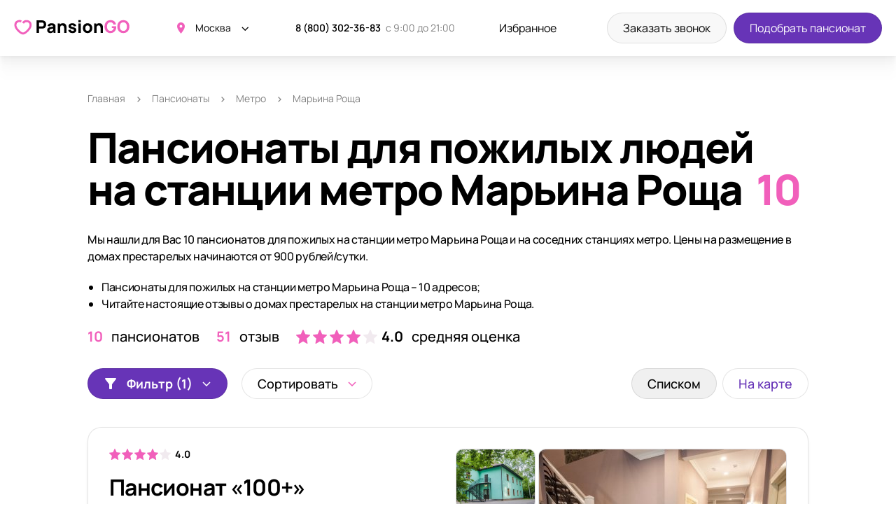

--- FILE ---
content_type: text/html; charset=UTF-8
request_url: https://pansiongo.ru/station/marina-roscha
body_size: 17575
content:
<!DOCTYPE html>
<html lang="ru">
<head>
    <meta charset="UTF-8">
<meta http-equiv="X-UA-Compatible" content="IE=edge">
<meta name="viewport" content="width=device-width, initial-scale=1.0, viewport-fit=cover">
<title>Дома престарелых на станции метро Марьина Роща: цены от 900 руб/день | Отзывы и рейтинги пансионатов на Pansiongo.ru</title>
<meta name="description" content="Мы нашли для Вас 10 пансионатов для пожилых на станции метро Марьина Роща. Цены на размещение в домах престарелых на станции метро Марьина Роща от 900 рублей/сутки. Читайте отзывы и выбирайте лучший вариант!" />
<meta name="keywords" content="пансионат для пожилых Марьина Роща, дом престарелых Марьина Роща, Марьина Роща" />
<meta property="og:url" content="https://pansiongo.ru/station/marina-roscha" />
<meta property="og:site_name" content="Пансионаты для пожилых людей - pansiongo.ru" />
<meta name="og:title" content="Дома престарелых на станции метро Марьина Роща: цены от 900 руб/день | Отзывы и рейтинги пансионатов на Pansiongo.ru" />
<meta name="og:description" content="Мы нашли для Вас 10 пансионатов для пожилых на станции метро Марьина Роща. Цены на размещение в домах престарелых на станции метро Марьина Роща от 900 рублей/сутки. Читайте отзывы и выбирайте лучший вариант!" />
<meta name="og:image" content="https://pansiongo.ru/resized/org/487/487/600z315_crop_pgo-org649ac9fa12bb46_59952433.jpg" />
<meta property="og:type" content="website" />
<meta name="twitter:card" content="summary_large_image" />
<meta name="twitter:image" content="https://pansiongo.ru/resized/org/487/487/600z315_crop_pgo-org649ac9fa12bb46_59952433.jpg" />
    <link href="/assets/202601051758/css/build.css" type="text/css" rel="stylesheet" />

<link rel="apple-touch-icon" sizes="180x180" href="/assets/202601051758/favicon/apple-touch-icon.png">
<link rel="icon" type="image/png" sizes="32x32" href="/assets/202601051758/favicon/favicon-32x32.png">
<link rel="icon" type="image/png" sizes="16x16" href="/assets/202601051758/favicon/favicon-16x16.png">
<link rel="manifest" href="/assets/202601051758/favicon/site.webmanifest">
<meta name="msapplication-TileColor" content="#da532c">
<meta name="theme-color" content="#ffffff">
        <!-- Google Tag Manager -->
    <script>(function(w,d,s,l,i){w[l]=w[l]||[];w[l].push({'gtm.start':
    new Date().getTime(),event:'gtm.js'});var f=d.getElementsByTagName(s)[0],
    j=d.createElement(s),dl=l!='dataLayer'?'&l='+l:'';j.async=true;j.src=
    'https://www.googletagmanager.com/gtm.js?id='+i+dl;f.parentNode.insertBefore(j,f);
    })(window,document,'script','dataLayer','GTM-TR6ZJ2C');</script>
    <!-- End Google Tag Manager -->
    
</head>
<body class="body" data-widget="page">
        <!-- Google Tag Manager (noscript) -->
    <noscript><iframe src="https://www.googletagmanager.com/ns.html?id=GTM-TR6ZJ2C"
    height="0" width="0" style="display:none;visibility:hidden"></iframe></noscript>
    <!-- End Google Tag Manager (noscript) -->
    
    <div class="header">    <div class="wrapper header__inner">
        <a href="/" class="header__logo">
            <img src="/assets/202601051758/images/logo.svg" alt="" width="168" height="34" />
        </a>
                    <div class="header__location">
                <div class="city-selector">
                    <div class="city-selector__label" data-click="action" data-action="tpc" data-tpc="opened" data-dropdown-trigger>Москва</div>
                    <div class="city-selector__dropdown js-dropdown-menu">
                                                                                                                                        <a href="https://spb.pansiongo.ru" class="city-selector__dropdown-item">Санкт-Петербург</a>
                                                                                                                <a href="https://astrakhan.pansiongo.ru" class="city-selector__dropdown-item">Астрахань</a>
                                                                                                                <a href="https://vladivostok.pansiongo.ru" class="city-selector__dropdown-item">Владивосток</a>
                                                                                                                <a href="https://volgograd.pansiongo.ru" class="city-selector__dropdown-item">Волгоград</a>
                                                                                                                <a href="https://voronezh.pansiongo.ru" class="city-selector__dropdown-item">Воронеж</a>
                                                                                                                <a href="https://ekb.pansiongo.ru" class="city-selector__dropdown-item">Екатеринбург</a>
                                                                                                                <a href="https://ivanovo.pansiongo.ru" class="city-selector__dropdown-item">Иваново</a>
                                                                                                                <a href="https://irkutsk.pansiongo.ru" class="city-selector__dropdown-item">Иркутск</a>
                                                                                                                <a href="https://kazan.pansiongo.ru" class="city-selector__dropdown-item">Казань</a>
                                                                                                                <a href="https://ksdr.pansiongo.ru" class="city-selector__dropdown-item">Краснодар</a>
                                                                                                                <a href="https://nn.pansiongo.ru" class="city-selector__dropdown-item">Нижний Новгород</a>
                                                                                                                <a href="https://penza.pansiongo.ru" class="city-selector__dropdown-item">Пенза</a>
                                                                                                                <a href="https://pyatigorsk.pansiongo.ru" class="city-selector__dropdown-item">Пятигорск</a>
                                                                                                                <a href="https://rnd.pansiongo.ru" class="city-selector__dropdown-item">Ростов-на-Дону</a>
                                                                                                                <a href="https://samara.pansiongo.ru" class="city-selector__dropdown-item">Самара</a>
                                                                                                                <a href="https://saratov.pansiongo.ru" class="city-selector__dropdown-item">Саратов</a>
                                                                                                                <a href="https://sochi.pansiongo.ru" class="city-selector__dropdown-item">Сочи</a>
                                                                                                                <a href="https://stavropol.pansiongo.ru" class="city-selector__dropdown-item">Ставрополь</a>
                                                                                                                <a href="https://taganrog.pansiongo.ru" class="city-selector__dropdown-item">Таганрог</a>
                                                                                                                <a href="https://ulyanovsk.pansiongo.ru" class="city-selector__dropdown-item">Ульяновск</a>
                                                                                                                <a href="https://chel.pansiongo.ru" class="city-selector__dropdown-item">Челябинск</a>
                                                                                                                <a href="https://yaroslavl.pansiongo.ru" class="city-selector__dropdown-item">Ярославль</a>
                                                                        </div>
                </div>
            </div>
                        <div class="header__phone">
                <a href="tel:88003023683" class="header__phone-number">8 (800) 302-36-83</a>
                <span class="header__phone-time">с 9:00 до 21:00</span>
            </div>
                        <a href="https://pansiongo.ru/favorites" class="header__favorites" data-fav-counter>
                Избранное             </a>
                <div class="header__buttons">
            <div class="header__button">
                <a href="#" class="button button_gray" data-click="popup" data-popup="order" data-target="call">Заказать звонок</a>
            </div>
            <div class="header__button">
                <a href="#" class="button" data-click="popup" data-popup="order" data-org_id="-1" data-target="book">Подобрать пансионат</a>
            </div>
        </div>
        <div class="header__burger" data-click="action" data-action="tc" data-tc=".body" data-class="menu-open"></div>
    </div>
</div>
    
    <section class="breadcrumbs container">
    <div class="breadcrumbs__item">
        <a href="https://pansiongo.ru/">Главная</a>
    </div>
                        <div class="breadcrumbs__item">
                <a href="https://pansiongo.ru/list">Пансионаты</a>
            </div>
                                <div class="breadcrumbs__item">
                <a href="https://pansiongo.ru/station">Метро</a>
            </div>
                                <div class="breadcrumbs__item">Марьина Роща</div>
            
</section>
    <section class="listing container" data-widget="yandexmap" data-delayed="1" data-apikey="17b1ff0e-18db-492d-8c15-1c25848f0999" data-scroll-zoom="1" data-has-pins itemscope="" itemtype="http://schema.org/Product">

        <div class="listing__title h1">
            <h1 class="listing__title-heading">Пансионаты для пожилых людей на станции метро Марьина Роща</h1>
            <div class="listing__title-counter">10</div>
        </div>

        <div class="listing__text" data-expand="Подробнее" data-widget="autoexpander" data-class="read-more" data-thresholds="h>144,all,144" itemprop="description">
            <p>Мы нашли для Вас 10 пансионатов для пожилых на станции метро Марьина Роща и на соседних станциях метро. Цены на размещение в домах престарелых начинаются от 900 рублей/сутки.</p>

 <ul>
<li>Пансионаты для пожилых на станции метро Марьина Роща – 10 адресов;</li>
<li>Читайте настоящие отзывы о домах престарелых на станции метро Марьина Роща.</li>
</ul>
        </div>

                    <div class="listing__summary"  itemprop="aggregateRating" itemscope="" itemtype="http://schema.org/AggregateRating">
                <div class="listing__summary-item"><span itemprop="ratingCount">10</span> пансионатов</div>
                                    <div class="listing__summary-item"><span itemprop="reviewCount">51</span> отзыв</div>
                                <div class="listing__summary-item">
                    <div class="rating rating_xl">
                        <div class="rating__container">
                            <div class="rating__value" style="width:80%;"></div>
                        </div>
                        <div class="rating__total" itemprop="ratingValue">4.0</div>
                        <div class="rating__reviews">средняя оценка</div>
                    </div>
                </div>
                                    <meta itemprop="bestRating" content="5">
                    <meta itemprop="worstRating" content="1">
                            </div>
                            <meta itemprop="brand" content="pansiongo.ru">
            <meta content="https://pansiongo.ru/resized/org/487/487/600z315_crop_pgo-org649ac9fa12bb46_59952433.jpg" itemprop="image">
            <meta content="https://pansiongo.ru/resized/org/487/487/600z315_crop_pgo-org649ac9fa12bb46_59952433.jpg" itemprop="image">
            <div itemprop="offers" itemscope="" itemtype="http://schema.org/AggregateOffer">
                <meta itemprop="priceCurrency" content="RUB">
                <meta itemprop="url" content="https://pansiongo.ru/station/marina-roscha">
                <meta content="10" itemprop="offerCount">
                <meta content="2000" itemprop="lowPrice">
                                <meta itemprop="availability" content="http://schema.org/OnlineOnly">
            </div>
            <meta itemprop="name" content="Пансионаты для пожилых людей на станции метро Марьина Роща">
                <div data-widget="ajax_list" >

            <div class="listing__filter filter" id="filters_container" data-filters>
                <div class="filter__buttons">
                    <div class="filter__buttons-item filter__button filter__button_filter button"
                        data-click="action"
                        data-action="open_filter">
                        Фильтр (1)
                    </div>

                    <div class="filter__buttons-item filter__buttons-item_sort select select_sort">
                        <select name="sort" class="select__input" data-widget="select" data-placeholder="Сортировка:" data-changed="al_sort">
                            <option value="" selected disabled>Сортировать</option>
                            <option value="daily_cost" >По цене за сутки от низкой</option>
                            <option value="-daily_cost" >По цене за сутки от высокой</option>
                            <option value="-rating" >По рейтингу</option>
                            <option value="-reviewcount" >По отзывам</option>
                        </select>
                    </div>

                    <div class="filter__buttons-item filter__button filter__button_list button">Списком</div>
                    <div class="filter__buttons-item filter__button filter__button_map button"
                        data-click="action"
                        data-action="load_modal_map"
                        data-skip-classes="1"
                        data-target=".body">
                        На карте
                    </div>
                </div>

                                <div class="filter__hidden" id="orglist_filter" data-filter_str="m[]=166">
    <div class="filter__header">Фильтр</div>
    <div class="filter__close"
        data-click="action"
        data-action="open_filter">
    </div>
    <div class="filter__items">
        <div class="filter__item filter-dropdown js-dropdown js-search-list">
            <div class="filter-dropdown__button js-dropdown-button">Метро или район (1)</div>
            <div class="filter-dropdown__menu js-dropdown-menu">
                <div class="filter-dropdown__search">
                    <input type="text" name="search" class="filter-dropdown__input js-search-input" placeholder="Быстрый поиск" />
                </div>
                <div class="filter-dropdown__list">
                                            <div class="filter-dropdown__divider">Метро</div>
                                                                                                                                                                                                                                                                                                                                                                                                                                                                                                                                                                                                                                                                                                                                                                                                                                                                                                                                                                                                                                                                                                                                                                                                                                                                                                                                                                                                                                                                                                                                                                                                                                                                                                                                                                                                                                                                                                                                                                                                                                                                                                                                                                                                                                                                                                                                                                                                                                                                                                                                                                                                                                                                                                                                                                                                                                                                                                                                                                                                                                                                                                                                                                                                                                                                                                                                                                                                                                                                                                                                                                                                                                                                                                                                                                                                                                                                                                                                                                                                                                                                                                                                                                                                                                                                                                                                                                                                                                                                                                                                                                                                                                                                                                                                                                                                                                                                                                                                                                                                                                                                                                                                                                                                                                                                                                                                                                                                                                                                                                                                                                                                                                                                                                                                                                                                                                                                                                                                    <div class="filter-dropdown__item js-search-item">
                                    <input type="checkbox" name="m" value="166" class="filter-dropdown__item-input" id="filter_m_109" checked>
                                    <label for="filter_m_109" class="filter-dropdown__item-label js-search-item-term">Марьина Роща</label>
                                </div>
                                                                                                                                                                                                                                                                                                                                                                                                                                                                                                                                                                                                                                                                                                                                                                                                                                                                                                                                                                                                                                                                                                                                                                                                                                                                                                                                                                                                                                                                                                                                                                                                                                                                                                                                                                                                                                                                                                                                                                                                                                                                                                                                                                                                                                                                                                                                                                                                                                                                                                                                                                                                                                                                                                                                                                                                                                                                                                                                                                                                                                                                                                                                                                                                                                                                                                                                                                                                                                                                                                                                                                                                                                                                                                                                                                                                                                                                                                                                                                                                                                                                                                                                                                                                                                                                                                                                                                                                                                                                                                                                                                                                                                                                                                                                                                                                                                                                                                                                                                                                                                                                                                                                                                                                                                                                                                                                                                                                                                                                                                                                                                                                                                                                                                                                                                                                                                                                                                                                                                                                                                                                                                                                                                                                                                                                                                                                                                                                                                                                                                                                                                                                                                                                                                                                                                                                                                                                                                                                                                                                                                                                                                                                                                                                                                                                                                                                                                                                                                                                                                                                                                                                                                                                        <div class="filter-dropdown__divider">Районы</div>
                                                                                                                                                                                                                                                                                                                                                                                                                                                                                                                                                                                                                                                                                                                                                                                                                                                                                                                                                                                                                                                                                                                                                                                                                                                                                                                                                                                                                                                                                                                                                                                                                                                                                                                                                                                                                                                                                                                                                                                                                                                                                                                                                                                                                                                                                                                                                                                                                                                                                                                                                                                                                                                                                                                                                                                                                                                                                                                                                                                                                                                                                                                                                                                                                                                                                                                                                                                                                                                                                                                                                                                                                                                                                                                                                                                                                                                                                                                                                                                                                                                                                                                                                                                                                                                                                                                                                                                                                                                                                                                                                                                                                                                                                                                                                                                                                                                                                                                                                                                                                                                                                                                                                                                                                                                                                                                                                                                                                                                                                                                                                                                                                                                                                                                                                                                                                                                                                                                                                                                                                                                                                                                                                                                                                                                                                                                                                                                                                                                                                                                                                                                                                                                                                                                                                                                                                                                        </div>
            </div>
        </div>

        <div class="filter__item filter-dropdown js-dropdown js-search-list">
            <div class="filter-dropdown__button js-dropdown-button">Город МО (0)</div>
            <div class="filter-dropdown__menu js-dropdown-menu">
                <div class="filter-dropdown__search">
                    <input type="text" name="search" class="filter-dropdown__input js-search-input" placeholder="Быстрый поиск" />
                </div>
                <div class="filter-dropdown__list">
                                                                                                                                                                                                                                                                                                                                                                                                                                                                                                                                                                                                                                                                                                                                                                                                                                                                                                                                                                                                                                                                                                                                                                                                                                                                                                                                                                                                                                                                                                                                                                                                                                                                                                                                                                                                                                                                                                                                                                                                                                                                                                                                                                                                                                                                                                                                                                                                                                                                                                                                                                                                                                                                                                                                                                                                                                                                                                                                                                                                                                                                                                                                                                                                                                                                                                                                                                                                                                                                                                                                                                                                                                                                                                                                                                                                                                                                                                                                                                                                                                                                                                                                                                                                                                                                                                                                                                                                                                                                                                                                                                                                                                                                                                                                                                                                                                                                                                                                                                                                                                                                                                                                                                                                                                                                                                                                                                                                                                                                                                                                                                                                                                                                                                                                                                                                                                                                                                                                                                                                                                                                                                                                                                                                                                                                                                                                                                                                                                                                                                                                                                                                                                                                                                                                                                                                                                                                                                                                                                                                                                                                                                                                                                                                                                                                                                                                                                                                                                                                                                                                                                                                                                                                                                                                                                                                                                                                                                                                                                                                                                                                                                                                                                                                                                                                                                                                                                                                                                                                                                                                                                                                                                                                                                                                                                                                                                                                                                                                                                                                                                                                                                                                                                                                                                                                                                                                                                                                                                                                                                                                                                                                                                                                                                                                                                                                                                                                                                                                                                                                                                                                                                                                                                                                                                                                                                                                                                                                                                                                                                                                                                                                                                                                                                                                                                                                                                                                                                                                                                                                                                                                                                                                                                                                                                                                                                                                                                                                                                                                                                                                                                                                                                                                                                                                                                                                                                                                                                                                                                                                                                                                                                                                                                                                                                                                                                                                                                                                                                                                                                                                                                                                                                                                                                                                                                                                                                                                                                                                                                                                                                                                                                                                                                                                                                                                                                                                                                                                                                                                                                                                                                                                                                                                                                                                                                                                                                                                                                                                                                                                                                                                                                                                                                                                                                                                                                                                                                                                                                                                                                                                                                                                                                                                                                                                                                                                                                                                                                                                                                                                                                            </div>
            </div>
        </div>

        <div class="filter__item filter-dropdown js-dropdown js-search-list">
                            <div class="loader"><svg viewBox="0 0 40 40" preserveAspectRatio="xMinYMin meet" xmlns="http://www.w3.org/2000/svg" version="1.1"><circle cx="20" cy="20" r="18" stroke-width="4" fill="none" /></svg></div>                        <div class="filter-dropdown__button js-dropdown-button">Шоссе (0)</div>
            <div class="filter-dropdown__menu js-dropdown-menu">
                <div class="filter-dropdown__search">
                    <input type="text" name="search" class="filter-dropdown__input js-search-input" placeholder="Быстрый поиск" />
                </div>
                <div class="filter-dropdown__list">
                                                                                                                                                                                                                                                                                                                                                                                                                                                                                                                                                                                                                                                                                                                                                                                                                                                                                                                                                                                                                                                                                                                                                                                                                                                                                                                                                                                                                                                                                                                                                                                                                                                                                                                                                                                                </div>
            </div>
        </div>

        <div class="filter__item filter-dropdown js-dropdown js-search-list">
            <div class="filter-dropdown__button js-dropdown-button">Диагноз (0)</div>
            <div class="filter-dropdown__menu js-dropdown-menu">
                <div class="filter-dropdown__search">
                    <input type="text" name="search" class="filter-dropdown__input js-search-input" placeholder="Быстрый поиск" />
                </div>
                <div class="filter-dropdown__list">
                                                                                                                                                                                                                                                                                                                                                                                                                                                                                                                                                                                                                                                    </div>
            </div>
        </div>

        <div class="filter__item filter-dropdown js-dropdown js-search-list">
            <div class="filter-dropdown__button js-dropdown-button">Особенность (0)</div>
            <div class="filter-dropdown__menu js-dropdown-menu">
                <div class="filter-dropdown__search">
                    <input type="text" name="search" class="filter-dropdown__input js-search-input" placeholder="Быстрый поиск" />
                </div>
                <div class="filter-dropdown__list">
                                                                                                                                                                                                                                                                                                                                                                                                                                                                                                                                                                                                        </div>
            </div>
        </div>

        <div class="filter__item filter__item_price">
            <div class="filter__item-label">Цена за сутки</div>
            <div class="filter__item-input">
                <input type="text" name="dcmin" class="input" placeholder="от 800" value=""/>
            </div>
            <div class="filter__item-input">
                <input type="text" name="dcmax" class="input" placeholder="до 3000" value=""/>
            </div>
        </div>

        <div class="filter__item filter__item_price">
            <div class="filter__item-label">Цена за месяц</div>
            <div class="filter__item-input">
                <input type="text" name="mcmin" class="input" placeholder="от 20000" value=""/>
            </div>
            <div class="filter__item-input">
                <input type="text" name="mcmax" class="input" placeholder="до 30000" value=""/>
            </div>
        </div>
    </div>

    <div class="filter__submit">
        <div class="filter__submit-reset">
            <a href="" class="button button_gray" data-click="action" data-action="al_filters_reset">Очистить <span> фильтр</span></a>
        </div>
        <div class="filter__submit-send">
            <button class="button button_accent button_block" data-click="action" data-action="al_filter">Применить фильтр</button>
        </div>
    </div>
</div>
            </div>

            <div class="listing__items">
                                    <div class="listing__item result" data-placemark-id="item-487" data-lat="55.795767" data-lng="37.663809" data-item="">
    <div class="result__top">
        <div class="result__content">
            <div class="result__rating rating">
                <div class="rating__container">
                    <div class="rating__value" style="width:80%" data-ref="rating_pct" data-rating="80"></div>
                </div>
                <div class="rating__total" data-ref="rating_val">4.0</div>
            </div>
            <h3 class="result__title" data-rel="title">
                <a href="https://pansiongo.ru/card/100" data-ref="url">Пансионат «100+» </a>
            </h3>

                        
            <div class="result__tags">
                                                                                            <a href="https://pansiongo.ru/feature/2-kh-mestnaya-komnata" class="result__tags-item">2-х местная комната</a>
                                                                                <a href="https://pansiongo.ru/situation/posle-insulta" class="result__tags-item">После инсульта</a>
                                                                                <a href="https://pansiongo.ru/situation/perelom-sheyki-bedra" class="result__tags-item">После перелома шейки бедра</a>
                                                                                <a href="https://pansiongo.ru/feature/s-individualnym-razmescheniem" class="result__tags-item">Одноместное размещение</a>
                                                                                <a href="https://pansiongo.ru/feature/kruglosutochnyy-ukhod" class="result__tags-item">Уход 24/7</a>
                                                </div>

            <div class="result__address">
                <div class="result__address-location" data-ref="address">г. Москва, ВАО, Сокольники, 1-й Лучевой просек, 3</div>
                                    <div class="result__address-subway" data-ref="metro">Метро: Сокольники, Марьина Роща</div>
                            </div>
        </div>

                    <a href="https://pansiongo.ru/card/100" class="result__gallery">
                                    <span class="result__gallery-cell">
                        <img src="[data-uri]" data-loaded-lazy="false" data-src="/resized/org/487/487/353z264_crop_pgo-org649aca012fc677_69235493.jpg" alt="" loading="lazy" />
                                            </span>
                                    <span class="result__gallery-cell">
                        <img src="[data-uri]" data-loaded-lazy="false" data-src="/resized/org/487/487/353z264_crop_pgo-org649ac9fa12bb46_59952433.jpg" alt="" loading="lazy" />
                                            </span>
                                    <span class="result__gallery-cell">
                        <img src="[data-uri]" data-loaded-lazy="false" data-src="/resized/org/487/487/353z264_crop_pgo-org649aca09330383_05123724.jpg" alt="" loading="lazy" />
                                            </span>
                                    <span class="result__gallery-cell">
                        <img src="[data-uri]" data-loaded-lazy="false" data-src="/resized/org/487/487/353z264_crop_pgo-org649aca135a9180_67654082.jpg" alt="" loading="lazy" />
                                                    <span class="result__gallery-counter">+6</span>
                                            </span>
                            </a>
            </div>
    <div class="result__bottom">
        <div class="result__price" data-ref="price">
            <div class="result__price-item"><span>от 2 000 ₽</span> в день</div>
            <div class="result__price-item"><span>от 60 000 ₽</span> в месяц</div>
        </div>
                <div class="result__bottom-buttons">
            <div class="result__order button" data-click="popup" data-popup="order" data-target="book" data-org_id="487">Записаться на экскурсию</div>
            <div class="result__bookmark button button_bookmark " data-click="call-url" data-id="487" data-url="/fav-add" data-callback="fav_changed"></div>
        </div>
    </div>
</div>
<div class="pagination" data-pager>
    </div>                <div data-content style="display: none;"></div>
                                    <div data-locked-items>
                                            <div class="listing__item result" data-placemark-id="item-389" data-lat="55.744039" data-lng="37.625406" data-item="">
    <div class="result__top">
        <div class="result__content">
            <div class="result__rating rating">
                <div class="rating__container">
                    <div class="rating__value" style="width:80%" data-ref="rating_pct" data-rating="80"></div>
                </div>
                <div class="rating__total" data-ref="rating_val">4.0</div>
            </div>
            <h3 class="result__title" data-rel="title">
                <a href="https://pansiongo.ru/card/chastnyy-dom-prestarelykh-v-zamoskvoreche" data-ref="url">Частный дом престарелых в Замоскворечье</a>
            </h3>

                        
            <div class="result__tags">
                                                                                            <a href="https://pansiongo.ru/situation/ukhod-pri-bolezni-parkinson" class="result__tags-item">Паркинсон</a>
                                                                                <a href="https://pansiongo.ru/situation/psikhicheskie-rasstroystva" class="result__tags-item">Психические расстройства</a>
                                                                                <a href="https://pansiongo.ru/situation/perelom-sheyki-bedra" class="result__tags-item">После перелома шейки бедра</a>
                                                                                <a href="https://pansiongo.ru/situation/lezhachie" class="result__tags-item">Лежачие</a>
                                                                                <a href="https://pansiongo.ru/feature/uslugi-sidelki" class="result__tags-item">Сиделки</a>
                                                </div>

            <div class="result__address">
                <div class="result__address-location" data-ref="address"> г. Москва, ул. Большая Ордынка, д. 11/6, строение 1</div>
                                    <div class="result__address-subway" data-ref="metro">Метро: Новокузнецкая</div>
                            </div>
        </div>

                    <a href="https://pansiongo.ru/card/chastnyy-dom-prestarelykh-v-zamoskvoreche" class="result__gallery">
                                    <span class="result__gallery-cell">
                        <img src="[data-uri]" data-loaded-lazy="false" data-src="/resized/org/389/389/353z264_crop_pgo-org6491d211d5f985_10987786.jpg" alt="" loading="lazy" />
                                            </span>
                                    <span class="result__gallery-cell">
                        <img src="[data-uri]" data-loaded-lazy="false" data-src="/resized/org/389/389/353z264_crop_pgo-org6491d21c827082_01233559.jpg" alt="" loading="lazy" />
                                            </span>
                                    <span class="result__gallery-cell">
                        <img src="[data-uri]" data-loaded-lazy="false" data-src="/resized/org/389/389/353z264_crop_pgo-org6491d222e2f1e0_19959265.jpg" alt="" loading="lazy" />
                                            </span>
                                    <span class="result__gallery-cell">
                        <img src="[data-uri]" data-loaded-lazy="false" data-src="/resized/org/389/389/353z264_crop_pgo-org6491d229bfe2a3_40312644.jpg" alt="" loading="lazy" />
                                                    <span class="result__gallery-counter">+3</span>
                                            </span>
                            </a>
            </div>
    <div class="result__bottom">
        <div class="result__price" data-ref="price">
            <div class="result__price-item"><span>от 1 800 ₽</span> в день</div>
            <div class="result__price-item"><span>от 54 000 ₽</span> в месяц</div>
        </div>
                <div class="result__bottom-buttons">
            <div class="result__order button" data-click="popup" data-popup="order" data-target="book" data-org_id="389">Записаться на экскурсию</div>
            <div class="result__bookmark button button_bookmark " data-click="call-url" data-id="389" data-url="/fav-add" data-callback="fav_changed"></div>
        </div>
    </div>
</div>
                                            <div class="listing__item result" data-placemark-id="item-360" data-lat="55.78854" data-lng="37.671543" data-item="">
    <div class="result__top">
        <div class="result__content">
            <div class="result__rating rating">
                <div class="rating__container">
                    <div class="rating__value" style="width:80%" data-ref="rating_pct" data-rating="80"></div>
                </div>
                <div class="rating__total" data-ref="rating_val">4.0</div>
            </div>
            <h3 class="result__title" data-rel="title">
                <a href="https://pansiongo.ru/card/era-miloserdiya-staroslobodskaya" data-ref="url">«Эра Милосердия» Старослободская </a>
            </h3>

                        
            <div class="result__tags">
                                                                                            <a href="https://pansiongo.ru/situation/perelom-sheyki-bedra" class="result__tags-item">После перелома шейки бедра</a>
                                                                                <a href="https://pansiongo.ru/feature/pansionaty-dlya-dlitelnogo-prozhivaniya" class="result__tags-item">Для длительного проживания</a>
                                                                                <a href="https://pansiongo.ru/situation/psikhicheskie-rasstroystva" class="result__tags-item">Психические расстройства</a>
                                                                                <a href="https://pansiongo.ru/feature/uslugi-sidelki" class="result__tags-item">Сиделки</a>
                                                                                <a href="https://pansiongo.ru/situation/lezhachie" class="result__tags-item">Лежачие</a>
                                                </div>

            <div class="result__address">
                <div class="result__address-location" data-ref="address">г. Москва, ул.Старослободская, д.16/17</div>
                                    <div class="result__address-subway" data-ref="metro">Метро: Сокольники</div>
                            </div>
        </div>

                    <a href="https://pansiongo.ru/card/era-miloserdiya-staroslobodskaya" class="result__gallery">
                                    <span class="result__gallery-cell">
                        <img src="[data-uri]" data-loaded-lazy="false" data-src="/resized/org/360/360/353z264_crop_pgo-org64903b5dd0dcb5_75791269.jpg" alt="" loading="lazy" />
                                            </span>
                                    <span class="result__gallery-cell">
                        <img src="[data-uri]" data-loaded-lazy="false" data-src="/resized/org/360/360/353z264_crop_pgo-org64903b7a5b4d99_37945270.jpg" alt="" loading="lazy" />
                                            </span>
                                    <span class="result__gallery-cell">
                        <img src="[data-uri]" data-loaded-lazy="false" data-src="/resized/org/360/360/353z264_crop_pgo-org64903b6c6bf105_63345995.jpg" alt="" loading="lazy" />
                                            </span>
                                    <span class="result__gallery-cell">
                        <img src="[data-uri]" data-loaded-lazy="false" data-src="/resized/org/360/360/353z264_crop_pgo-org64903b83f170c5_70380749.jpg" alt="" loading="lazy" />
                                                    <span class="result__gallery-counter">+1</span>
                                            </span>
                            </a>
            </div>
    <div class="result__bottom">
        <div class="result__price" data-ref="price">
            <div class="result__price-item"><span>от 1 500 ₽</span> в день</div>
            <div class="result__price-item"><span>от 45 000 ₽</span> в месяц</div>
        </div>
                    <a href="https://pansiongo.ru/card/era-miloserdiya-staroslobodskaya#reviews" class="result__reviews">Читать <span data-ref="reviews">1 отзыв</span></a>
                <div class="result__bottom-buttons">
            <div class="result__order button" data-click="popup" data-popup="order" data-target="book" data-org_id="360">Записаться на экскурсию</div>
            <div class="result__bookmark button button_bookmark " data-click="call-url" data-id="360" data-url="/fav-add" data-callback="fav_changed"></div>
        </div>
    </div>
</div>
                                            <div class="listing__item result" data-placemark-id="item-408" data-lat="55.857589" data-lng="37.641746" data-item="">
    <div class="result__top">
        <div class="result__content">
            <div class="result__rating rating">
                <div class="rating__container">
                    <div class="rating__value" style="width:80%" data-ref="rating_pct" data-rating="80"></div>
                </div>
                <div class="rating__total" data-ref="rating_val">4.0</div>
            </div>
            <h3 class="result__title" data-rel="title">
                <a href="https://pansiongo.ru/card/chastnyy-dom-prestarelykh-soyuz" data-ref="url">Частный дом престарелых «Союз»</a>
            </h3>

                        
            <div class="result__tags">
                                                                                            <a href="https://pansiongo.ru/situation/perelom-sheyki-bedra" class="result__tags-item">После перелома шейки бедра</a>
                                                                                <a href="https://pansiongo.ru/situation/demencia" class="result__tags-item">Деменция</a>
                                                                                <a href="https://pansiongo.ru/feature/2-kh-mestnaya-komnata" class="result__tags-item">2-х местная комната</a>
                                                                                <a href="https://pansiongo.ru/situation/onkologiya" class="result__tags-item">Онкология</a>
                                                                                <a href="https://pansiongo.ru/situation/ukhod-pri-bolezni-parkinson" class="result__tags-item">Паркинсон</a>
                                                </div>

            <div class="result__address">
                <div class="result__address-location" data-ref="address">г. Москва ул. Игарский проезд д.9 к.1</div>
                                    <div class="result__address-subway" data-ref="metro">Метро: Свиблово</div>
                            </div>
        </div>

                    <a href="https://pansiongo.ru/card/chastnyy-dom-prestarelykh-soyuz" class="result__gallery">
                                    <span class="result__gallery-cell">
                        <img src="[data-uri]" data-loaded-lazy="false" data-src="/resized/org/408/408/353z264_crop_pgo-org649294b6756d08_08963779.jpg" alt="" loading="lazy" />
                                            </span>
                                    <span class="result__gallery-cell">
                        <img src="[data-uri]" data-loaded-lazy="false" data-src="/resized/org/408/408/353z264_crop_pgo-org649294b08134c5_32912176.jpg" alt="" loading="lazy" />
                                            </span>
                                    <span class="result__gallery-cell">
                        <img src="[data-uri]" data-loaded-lazy="false" data-src="/resized/org/408/408/353z264_crop_pgo-org649294aaa7a7d9_60124840.jpg" alt="" loading="lazy" />
                                            </span>
                                    <span class="result__gallery-cell">
                        <img src="[data-uri]" data-loaded-lazy="false" data-src="/resized/org/408/408/353z264_crop_pgo-org649294bdee6d04_95807123.jpg" alt="" loading="lazy" />
                                                    <span class="result__gallery-counter">+5</span>
                                            </span>
                            </a>
            </div>
    <div class="result__bottom">
        <div class="result__price" data-ref="price">
            <div class="result__price-item"><span>от 2 800 ₽</span> в день</div>
            <div class="result__price-item"><span>от 84 000 ₽</span> в месяц</div>
        </div>
                    <a href="https://pansiongo.ru/card/chastnyy-dom-prestarelykh-soyuz#reviews" class="result__reviews">Читать <span data-ref="reviews">1 отзыв</span></a>
                <div class="result__bottom-buttons">
            <div class="result__order button" data-click="popup" data-popup="order" data-target="book" data-org_id="408">Записаться на экскурсию</div>
            <div class="result__bookmark button button_bookmark " data-click="call-url" data-id="408" data-url="/fav-add" data-callback="fav_changed"></div>
        </div>
    </div>
</div>
                                            <div class="listing__item result" data-placemark-id="item-895" data-lat="55.857589" data-lng="37.641746" data-item="">
    <div class="result__top">
        <div class="result__content">
            <div class="result__rating rating">
                <div class="rating__container">
                    <div class="rating__value" style="width:80%" data-ref="rating_pct" data-rating="80"></div>
                </div>
                <div class="rating__total" data-ref="rating_val">4.0</div>
            </div>
            <h3 class="result__title" data-rel="title">
                <a href="https://pansiongo.ru/card/pansionat-vtoraya-molodost" data-ref="url">Пансионат «Вторая молодость»</a>
            </h3>

                        
            <div class="result__tags">
                                                                                            <a href="https://pansiongo.ru/feature/uslugi-sidelki" class="result__tags-item">Сиделки</a>
                                                                                <a href="https://pansiongo.ru/situation/s-sakharnym-diabetom" class="result__tags-item">Сахарный диабет</a>
                                                                                <a href="https://pansiongo.ru/situation/posle-insulta" class="result__tags-item">После инсульта</a>
                                                                                <a href="https://pansiongo.ru/feature/2-kh-mestnaya-komnata" class="result__tags-item">2-х местная комната</a>
                                                                                <a href="https://pansiongo.ru/situation/so-sklerozom" class="result__tags-item">Склероз</a>
                                                </div>

            <div class="result__address">
                <div class="result__address-location" data-ref="address">г. Москва, ул. Игарский проезд д.9 к.1</div>
                                    <div class="result__address-subway" data-ref="metro">Метро: Свиблово</div>
                            </div>
        </div>

                    <a href="https://pansiongo.ru/card/pansionat-vtoraya-molodost" class="result__gallery">
                                    <span class="result__gallery-cell">
                        <img src="[data-uri]" data-loaded-lazy="false" data-src="/resized/org/895/895/353z264_crop_pgo-org64e8ce04de2793_54846578.jpg" alt="" loading="lazy" />
                                            </span>
                                    <span class="result__gallery-cell">
                        <img src="[data-uri]" data-loaded-lazy="false" data-src="/resized/org/895/895/353z264_crop_pgo-org64e8ce0bbffe42_70052066.jpg" alt="" loading="lazy" />
                                            </span>
                                    <span class="result__gallery-cell">
                        <img src="[data-uri]" data-loaded-lazy="false" data-src="/resized/org/895/895/353z264_crop_pgo-org64e8ce136398c7_05966567.jpg" alt="" loading="lazy" />
                                            </span>
                                    <span class="result__gallery-cell">
                        <img src="[data-uri]" data-loaded-lazy="false" data-src="/resized/org/895/895/353z264_crop_pgo-org64e8ce1dec7170_40032026.jpg" alt="" loading="lazy" />
                                                    <span class="result__gallery-counter">+3</span>
                                            </span>
                            </a>
            </div>
    <div class="result__bottom">
        <div class="result__price" data-ref="price">
            <div class="result__price-item"><span>от 2 200 ₽</span> в день</div>
            <div class="result__price-item"><span>от 66 000 ₽</span> в месяц</div>
        </div>
                    <a href="https://pansiongo.ru/card/pansionat-vtoraya-molodost#reviews" class="result__reviews">Читать <span data-ref="reviews">1 отзыв</span></a>
                <div class="result__bottom-buttons">
            <div class="result__order button" data-click="popup" data-popup="order" data-target="book" data-org_id="895">Записаться на экскурсию</div>
            <div class="result__bookmark button button_bookmark " data-click="call-url" data-id="895" data-url="/fav-add" data-callback="fav_changed"></div>
        </div>
    </div>
</div>
                                            <div class="listing__item result" data-placemark-id="item-214" data-lat="55.804521" data-lng="37.544566" data-item="">
    <div class="result__top">
        <div class="result__content">
            <div class="result__rating rating">
                <div class="rating__container">
                    <div class="rating__value" style="width:80%" data-ref="rating_pct" data-rating="80"></div>
                </div>
                <div class="rating__total" data-ref="rating_val">4.0</div>
            </div>
            <h3 class="result__title" data-rel="title">
                <a href="https://pansiongo.ru/card/akademiya-dolgoletiya-maeroport" data-ref="url">Пансионат «Академия Долголетия» на Соколе</a>
            </h3>

                        
            <div class="result__tags">
                                                                                            <a href="https://pansiongo.ru/feature/kruglosutochnyy-ukhod" class="result__tags-item">Уход 24/7</a>
                                                                                <a href="https://pansiongo.ru/situation/psikhicheskie-rasstroystva" class="result__tags-item">Психические расстройства</a>
                                                                                <a href="https://pansiongo.ru/situation/posle-insulta" class="result__tags-item">После инсульта</a>
                                                                                <a href="https://pansiongo.ru/situation/onkologiya" class="result__tags-item">Онкология</a>
                                                                                <a href="https://pansiongo.ru/situation/ukhod-pri-bolezni-parkinson" class="result__tags-item">Паркинсон</a>
                                                </div>

            <div class="result__address">
                <div class="result__address-location" data-ref="address">г. Москва,  ул. Коккинаки, 3</div>
                                    <div class="result__address-subway" data-ref="metro">Метро: Аэропорт</div>
                            </div>
        </div>

                    <a href="https://pansiongo.ru/card/akademiya-dolgoletiya-maeroport" class="result__gallery">
                                    <span class="result__gallery-cell">
                        <img src="[data-uri]" data-loaded-lazy="false" data-src="/resized/org/214/214/353z264_crop_pgo-org64664b27681930_32296726.jpg" alt="" loading="lazy" />
                                            </span>
                                    <span class="result__gallery-cell">
                        <img src="[data-uri]" data-loaded-lazy="false" data-src="/resized/org/214/214/353z264_crop_pgo-org64664b26ed8ff6_36387549.jpg" alt="" loading="lazy" />
                                            </span>
                                    <span class="result__gallery-cell">
                        <img src="[data-uri]" data-loaded-lazy="false" data-src="/resized/org/214/214/353z264_crop_pgo-org64664b26bfc586_70518252.jpg" alt="" loading="lazy" />
                                            </span>
                                    <span class="result__gallery-cell">
                        <img src="[data-uri]" data-loaded-lazy="false" data-src="/resized/org/214/214/353z264_crop_pgo-org64664b25258a71_52879746.jpg" alt="" loading="lazy" />
                                                    <span class="result__gallery-counter">+10</span>
                                            </span>
                            </a>
            </div>
    <div class="result__bottom">
        <div class="result__price" data-ref="price">
            <div class="result__price-item"><span>от 1 500 ₽</span> в день</div>
            <div class="result__price-item"><span>от 45 000 ₽</span> в месяц</div>
        </div>
                    <a href="https://pansiongo.ru/card/akademiya-dolgoletiya-maeroport#reviews" class="result__reviews">Читать <span data-ref="reviews">25 отзывов</span></a>
                <div class="result__bottom-buttons">
            <div class="result__order button" data-click="popup" data-popup="order" data-target="book" data-org_id="214">Записаться на экскурсию</div>
            <div class="result__bookmark button button_bookmark " data-click="call-url" data-id="214" data-url="/fav-add" data-callback="fav_changed"></div>
        </div>
    </div>
</div>
                                            <div class="listing__item result" data-placemark-id="item-894" data-lat="55.72708" data-lng="37.672441" data-item="">
    <div class="result__top">
        <div class="result__content">
            <div class="result__rating rating">
                <div class="rating__container">
                    <div class="rating__value" style="width:80%" data-ref="rating_pct" data-rating="80"></div>
                </div>
                <div class="rating__total" data-ref="rating_val">4.0</div>
            </div>
            <h3 class="result__title" data-rel="title">
                <a href="https://pansiongo.ru/card/prestarelykh-leykomed" data-ref="url">Пансионат «Лейкомед»</a>
            </h3>

                        
            <div class="result__tags">
                                                                                            <a href="https://pansiongo.ru/feature/uslugi-sidelki" class="result__tags-item">Сиделки</a>
                                                                                <a href="https://pansiongo.ru/feature/razmeschenie-po-gos-programme" class="result__tags-item">По гос программе</a>
                                                                                <a href="https://pansiongo.ru/situation/ukhod-pri-bolezni-parkinson" class="result__tags-item">Паркинсон</a>
                                                                                <a href="https://pansiongo.ru/feature/pansionaty-dlya-dlitelnogo-prozhivaniya" class="result__tags-item">Для длительного проживания</a>
                                                                                <a href="https://pansiongo.ru/situation/posle-insulta" class="result__tags-item">После инсульта</a>
                                                </div>

            <div class="result__address">
                <div class="result__address-location" data-ref="address">г. Москва, ул. 2-я Дубровская, д. 13, корп. 1</div>
                                    <div class="result__address-subway" data-ref="metro">Метро: Пролетарская</div>
                            </div>
        </div>

                    <a href="https://pansiongo.ru/card/prestarelykh-leykomed" class="result__gallery">
                                    <span class="result__gallery-cell">
                        <img src="[data-uri]" data-loaded-lazy="false" data-src="/resized/org/894/894/353z264_crop_pgo-org64e886c64cd824_73528063.jpg" alt="" loading="lazy" />
                                            </span>
                                    <span class="result__gallery-cell">
                        <img src="[data-uri]" data-loaded-lazy="false" data-src="/resized/org/894/894/353z264_crop_pgo-org64e886b4a0b868_26247259.jpg" alt="" loading="lazy" />
                                            </span>
                                    <span class="result__gallery-cell">
                        <img src="[data-uri]" data-loaded-lazy="false" data-src="/resized/org/894/894/353z264_crop_pgo-org64e886d20cfbd3_03505468.jpg" alt="" loading="lazy" />
                                            </span>
                                    <span class="result__gallery-cell">
                        <img src="[data-uri]" data-loaded-lazy="false" data-src="/resized/org/894/894/353z264_crop_pgo-org64e886e7e38df8_81874510.jpg" alt="" loading="lazy" />
                                            </span>
                            </a>
            </div>
    <div class="result__bottom">
        <div class="result__price" data-ref="price">
            <div class="result__price-item"><span>от 1 000 ₽</span> в день</div>
            <div class="result__price-item"><span>от 30 000 ₽</span> в месяц</div>
        </div>
                    <a href="https://pansiongo.ru/card/prestarelykh-leykomed#reviews" class="result__reviews">Читать <span data-ref="reviews">1 отзыв</span></a>
                <div class="result__bottom-buttons">
            <div class="result__order button" data-click="popup" data-popup="order" data-target="book" data-org_id="894">Записаться на экскурсию</div>
            <div class="result__bookmark button button_bookmark " data-click="call-url" data-id="894" data-url="/fav-add" data-callback="fav_changed"></div>
        </div>
    </div>
</div>
                                            <div class="listing__item result" data-placemark-id="item-645" data-lat="55.79973" data-lng="37.706802" data-item="">
    <div class="result__top">
        <div class="result__content">
            <div class="result__rating rating">
                <div class="rating__container">
                    <div class="rating__value" style="width:80%" data-ref="rating_pct" data-rating="80"></div>
                </div>
                <div class="rating__total" data-ref="rating_val">4.0</div>
            </div>
            <h3 class="result__title" data-rel="title">
                <a href="https://pansiongo.ru/card/chastnyy-dom-prestarelykh-lyubov-zabota-na-sokolnikakh" data-ref="url">Частный дом престарелых «Любовь-Забота» на Сокольниках </a>
            </h3>

                        
            <div class="result__tags">
                                                                                            <a href="https://pansiongo.ru/situation/lezhachie" class="result__tags-item">Лежачие</a>
                                                                                <a href="https://pansiongo.ru/situation/alcgeymer" class="result__tags-item">Альцгеймер</a>
                                                                                <a href="https://pansiongo.ru/feature/uslugi-sidelki" class="result__tags-item">Сиделки</a>
                                                                                <a href="https://pansiongo.ru/feature/vremennoe-razmeschenie" class="result__tags-item">Временное размещение</a>
                                                                                <a href="https://pansiongo.ru/situation/reabilitaciya-posle-operaciy" class="result__tags-item">После операций</a>
                                                </div>

            <div class="result__address">
                <div class="result__address-location" data-ref="address">г. Москва, округ ВАО, район Преображенское, 2-я ул. Бухвостова 7</div>
                                    <div class="result__address-subway" data-ref="metro">Метро: Преображенская площадь</div>
                            </div>
        </div>

                    <a href="https://pansiongo.ru/card/chastnyy-dom-prestarelykh-lyubov-zabota-na-sokolnikakh" class="result__gallery">
                                    <span class="result__gallery-cell">
                        <img src="[data-uri]" data-loaded-lazy="false" data-src="/resized/org/645/645/353z264_crop_pgo-org649af1f3677f90_48289747.jpg" alt="" loading="lazy" />
                                            </span>
                                    <span class="result__gallery-cell">
                        <img src="[data-uri]" data-loaded-lazy="false" data-src="/resized/org/645/645/353z264_crop_pgo-org649af1fd31ba10_90081521.jpg" alt="" loading="lazy" />
                                            </span>
                                    <span class="result__gallery-cell">
                        <img src="[data-uri]" data-loaded-lazy="false" data-src="/resized/org/645/645/353z264_crop_pgo-org649af1e54003f1_51764729.jpg" alt="" loading="lazy" />
                                            </span>
                                    <span class="result__gallery-cell">
                        <img src="[data-uri]" data-loaded-lazy="false" data-src="/resized/org/645/645/353z264_crop_pgo-org649af2093a8fe3_53376580.jpg" alt="" loading="lazy" />
                                                    <span class="result__gallery-counter">+3</span>
                                            </span>
                            </a>
            </div>
    <div class="result__bottom">
        <div class="result__price" data-ref="price">
            <div class="result__price-item"><span>от 1 100 ₽</span> в день</div>
            <div class="result__price-item"><span>от 33 000 ₽</span> в месяц</div>
        </div>
                <div class="result__bottom-buttons">
            <div class="result__order button" data-click="popup" data-popup="order" data-target="book" data-org_id="645">Записаться на экскурсию</div>
            <div class="result__bookmark button button_bookmark " data-click="call-url" data-id="645" data-url="/fav-add" data-callback="fav_changed"></div>
        </div>
    </div>
</div>
                                            <div class="listing__item result" data-placemark-id="item-348" data-lat="55.747115" data-lng="37.539087" data-item="">
    <div class="result__top">
        <div class="result__content">
            <div class="result__rating rating">
                <div class="rating__container">
                    <div class="rating__value" style="width:80%" data-ref="rating_pct" data-rating="80"></div>
                </div>
                <div class="rating__total" data-ref="rating_val">4.0</div>
            </div>
            <h3 class="result__title" data-rel="title">
                <a href="https://pansiongo.ru/card/chastnyy-dom-prestarelykh-leninskaya-sloboda" data-ref="url">Частный дом престарелых Ленинская слобода</a>
            </h3>

                        
            <div class="result__tags">
                                                                                            <a href="https://pansiongo.ru/situation/ukhod-pri-bolezni-parkinson" class="result__tags-item">Паркинсон</a>
                                                                                <a href="https://pansiongo.ru/situation/so-sklerozom" class="result__tags-item">Склероз</a>
                                                                                <a href="https://pansiongo.ru/situation/perelom-sheyki-bedra" class="result__tags-item">После перелома шейки бедра</a>
                                                                                <a href="https://pansiongo.ru/situation/alcgeymer" class="result__tags-item">Альцгеймер</a>
                                                                                <a href="https://pansiongo.ru/feature/pansionaty-dlya-dlitelnogo-prozhivaniya" class="result__tags-item">Для длительного проживания</a>
                                                </div>

            <div class="result__address">
                <div class="result__address-location" data-ref="address">г. Москва, Пресненская набережная, д. 8, стр. 1</div>
                                    <div class="result__address-subway" data-ref="metro">Метро: Выставочная</div>
                            </div>
        </div>

                    <a href="https://pansiongo.ru/card/chastnyy-dom-prestarelykh-leninskaya-sloboda" class="result__gallery">
                                    <span class="result__gallery-cell">
                        <img src="[data-uri]" data-loaded-lazy="false" data-src="/resized/org/348/348/353z264_crop_pgo-org64902c5dcefbe5_81464289.jpg" alt="" loading="lazy" />
                                            </span>
                                    <span class="result__gallery-cell">
                        <img src="[data-uri]" data-loaded-lazy="false" data-src="/resized/org/348/348/353z264_crop_pgo-org64902c550e5589_39797742.jpg" alt="" loading="lazy" />
                                            </span>
                                    <span class="result__gallery-cell">
                        <img src="[data-uri]" data-loaded-lazy="false" data-src="/resized/org/348/348/353z264_crop_pgo-org64902c67b04b29_66721525.jpg" alt="" loading="lazy" />
                                            </span>
                                    <span class="result__gallery-cell">
                        <img src="[data-uri]" data-loaded-lazy="false" data-src="/resized/org/348/348/353z264_crop_pgo-org64902c7031f638_51179456.jpg" alt="" loading="lazy" />
                                                    <span class="result__gallery-counter">+5</span>
                                            </span>
                            </a>
            </div>
    <div class="result__bottom">
        <div class="result__price" data-ref="price">
            <div class="result__price-item"><span>от 1 100 ₽</span> в день</div>
            <div class="result__price-item"><span>от 33 000 ₽</span> в месяц</div>
        </div>
                <div class="result__bottom-buttons">
            <div class="result__order button" data-click="popup" data-popup="order" data-target="book" data-org_id="348">Записаться на экскурсию</div>
            <div class="result__bookmark button button_bookmark " data-click="call-url" data-id="348" data-url="/fav-add" data-callback="fav_changed"></div>
        </div>
    </div>
</div>
                                            <div class="listing__item result" data-placemark-id="item-1273" data-lat="55.891244" data-lng="37.590075" data-item="">
    <div class="result__top">
        <div class="result__content">
            <div class="result__rating rating">
                <div class="rating__container">
                    <div class="rating__value" style="width:80%" data-ref="rating_pct" data-rating="80"></div>
                </div>
                <div class="rating__total" data-ref="rating_val">4.0</div>
            </div>
            <h3 class="result__title" data-rel="title">
                <a href="https://pansiongo.ru/card/geriatricheskiy-centr-panaceya" data-ref="url">Центр «Панацея»</a>
            </h3>

                        
            <div class="result__tags">
                                                                                            <a href="https://pansiongo.ru/situation/so-sklerozom" class="result__tags-item">Склероз</a>
                                                                                <a href="https://pansiongo.ru/situation/ukhod-pri-bolezni-parkinson" class="result__tags-item">Паркинсон</a>
                                                                                <a href="https://pansiongo.ru/situation/demencia" class="result__tags-item">Деменция</a>
                                                                                <a href="https://pansiongo.ru/feature/vremennoe-razmeschenie" class="result__tags-item">Временное размещение</a>
                                                                                <a href="https://pansiongo.ru/feature/2-kh-mestnaya-komnata" class="result__tags-item">2-х местная комната</a>
                                                </div>

            <div class="result__address">
                <div class="result__address-location" data-ref="address">г. Москва, Шенкурский проезд, дом 3б</div>
                                    <div class="result__address-subway" data-ref="metro">Метро: Алтуфьево, Бибирево</div>
                            </div>
        </div>

                    <a href="https://pansiongo.ru/card/geriatricheskiy-centr-panaceya" class="result__gallery">
                                    <span class="result__gallery-cell">
                        <img src="[data-uri]" data-loaded-lazy="false" data-src="/resized/org/273/1273/353z264_crop_pgo-org6736fd1fc48064_98552010.jpg" alt="" loading="lazy" />
                                            </span>
                                    <span class="result__gallery-cell">
                        <img src="[data-uri]" data-loaded-lazy="false" data-src="/resized/org/273/1273/353z264_crop_pgo-org6736fd37891ae7_45873099.jpg" alt="" loading="lazy" />
                                            </span>
                                    <span class="result__gallery-cell">
                        <img src="[data-uri]" data-loaded-lazy="false" data-src="/resized/org/273/1273/353z264_crop_pgo-org6736fd47dcbf85_51149916.jpg" alt="" loading="lazy" />
                                            </span>
                                    <span class="result__gallery-cell">
                        <img src="[data-uri]" data-loaded-lazy="false" data-src="/resized/org/273/1273/353z264_crop_pgo-org6736fd5b591e71_57824000.jpg" alt="" loading="lazy" />
                                                    <span class="result__gallery-counter">+2</span>
                                            </span>
                            </a>
            </div>
    <div class="result__bottom">
        <div class="result__price" data-ref="price">
            <div class="result__price-item"><span>от 5 000 ₽</span> в день</div>
            <div class="result__price-item"><span>от 150 000 ₽</span> в месяц</div>
        </div>
                    <a href="https://pansiongo.ru/card/geriatricheskiy-centr-panaceya#reviews" class="result__reviews">Читать <span data-ref="reviews">22 отзыва</span></a>
                <div class="result__bottom-buttons">
            <div class="result__order button" data-click="popup" data-popup="order" data-target="book" data-org_id="1273">Записаться на экскурсию</div>
            <div class="result__bookmark button button_bookmark " data-click="call-url" data-id="1273" data-url="/fav-add" data-callback="fav_changed"></div>
        </div>
    </div>
</div>
                                        </div>
                            </div>

            <div class="listing__pagination">
                <div data-pager-container></div>
            </div>
        </div>

        <div class="map-popup map-loading" data-map-popup>
            <div id="map" class="map" data-map data-no-fullscreen="1">
                <div class="map__close" data-click="action" data-action="open_map" data-target=".body"></div>
                <div class="loader">
                    <svg viewBox="0 0 40 40" preserveAspectRatio="xMinYMin meet" xmlns="http://www.w3.org/2000/svg" version="1.1"><circle cx="20" cy="20" r="18" stroke-width="4" fill="none"></circle></svg>
                </div>
            </div>
        </div>

    </section>

                <section class="listing-reviews slider slider_reviews">
            <div class="slider__container container">
                <h2 class="slider__title title">
                                            Отзывы о пансионатах для пожилых на станции метро Марьина Роща
                                    </h2>
                <div class="slider__swiper swiper-container" data-widget="swiper" data-type="default">
                    <div class="slider__items swiper-wrapper">
                                                    <div class="slider__item swiper-slide">
                                <div class="review-block">
                                    <div class="review-block__left">
                                        <div class="review-block__rating">5.0</div>
                                        <div class="review-block__author">Натали П.</div>
                                        <div class="review-block__date">16 декабря 2024</div>
                                    </div>
                                    <div class="review-block__right">
                                        <div class="review-block__text">Хочу от чистого сердца выразить слова благодарности Юлии Станиславовне и Амине за хорошее доброе отношение к моей маме. Моя мама находилась в очень тяжелом состоянии и несмотря на это она находила силы улыбаться от Амининого присутствия. За бережный уход и чистую палату. Отдельно хочу поблагодарить Юлию Станиславовну за отзывчивость и ее чистое доброе серце, она всегда на связи, в любое время поможет.
Всем очень рекомердую пансионат. 
Спасибо.</div>
                                        <a href="https://pansiongo.ru/card/prestarelykh-leykomed"#reviews class="review-block__company">Пансионат «Лейкомед»</a>
                                    </div>
                                </div>
                            </div>
                                                    <div class="slider__item swiper-slide">
                                <div class="review-block">
                                    <div class="review-block__left">
                                        <div class="review-block__rating">5.0</div>
                                        <div class="review-block__author">Елена Кирьянова</div>
                                        <div class="review-block__date">16 октября 2023</div>
                                    </div>
                                    <div class="review-block__right">
                                        <div class="review-block__text">Я благодарна всем работникам пансионата"Вторая молодость" за то что моя мама чувствовала себя там как дома на протяжении 3х месяцев с июля по октябрь. Особая благодарность медсестре Ольге и работнице по уходу второго этажа Ирине. Они создали такие условия для мамы, что она долгое время даже не хотела оттуда уходить. Там очень все чистенько, добрые люди и замечательный персонал. Моя мама Рожкова Мария Николаевна 88 лет там даже помолодела. Выражаем огромную благодарность всем ! Скорее всего мы будем оттдавать туда маму в добрые руки, когда нам надо будет куда то отлучиться.Ей самой там очень нравилось. Спасибо!</div>
                                        <a href="https://pansiongo.ru/card/chastnyy-dom-prestarelykh-soyuz"#reviews class="review-block__company">Частный дом престарелых «Союз»</a>
                                    </div>
                                </div>
                            </div>
                                                    <div class="slider__item swiper-slide">
                                <div class="review-block">
                                    <div class="review-block__left">
                                        <div class="review-block__rating">1.0</div>
                                        <div class="review-block__author">Игорь Назьмов</div>
                                        <div class="review-block__date">25 июня 2023</div>
                                    </div>
                                    <div class="review-block__right">
                                        <div class="review-block__text">С виду хороший центр, а внутри ужас. Запах мочи в центре, хамоватый персонал, женщина на ресепшене находилась в алкогольном опъянении, хамила. Кормят плохо, кружек на всех не хватает, торопят чтобы пили быстрее, комнаты маленькие, не то что на фотографии. И берут за это 3500 за сутки. Не советую данный центрдля пожилых.</div>
                                        <a href="https://pansiongo.ru/card/pansionat-vtoraya-molodost"#reviews class="review-block__company">Пансионат «Вторая молодость»</a>
                                    </div>
                                </div>
                            </div>
                                                    <div class="slider__item swiper-slide">
                                <div class="review-block">
                                    <div class="review-block__left">
                                        <div class="review-block__rating">5.0</div>
                                        <div class="review-block__author">Надежда</div>
                                        <div class="review-block__date">8 января 2023</div>
                                    </div>
                                    <div class="review-block__right">
                                        <div class="review-block__text">Отличная клиника.Долго не могла справиться с депрессией поэтому решила обратиться сюда и не пожалела.Врачи быстро нашли пути решения моей проблемы.Выписыли мне необходимые препараты и дали возможность пройти полное обследование.Сейчас чувствую себя намного лучше.Огромное спасибо врачам и клинике "Панацея".</div>
                                        <a href="https://pansiongo.ru/card/geriatricheskiy-centr-panaceya"#reviews class="review-block__company">Центр «Панацея»</a>
                                    </div>
                                </div>
                            </div>
                                                    <div class="slider__item swiper-slide">
                                <div class="review-block">
                                    <div class="review-block__left">
                                        <div class="review-block__rating">5.0</div>
                                        <div class="review-block__author">Сергей</div>
                                        <div class="review-block__date">26 июля 2022</div>
                                    </div>
                                    <div class="review-block__right">
                                        <div class="review-block__text">Хочу поблагодарить весь персонал коллектива Эра милосердия-За квалифицированную и очень нужную помощь в трудный час! Девочки Наталья и Фируза несмотря на сложность и непростые условия работы, трудились долгое время в костюмах СИЗ! Особую благодарность выражаем менеджеру Дарье Андреевне за 3 недели работы с нами -все трудности помогала с лёгкостью преодолевать, всегда была на связи -в любое время и день! Благодаря грамотной работе Дарьи Андреевны нам родственникам практически ничего не оставалось делать . Обращайтесь смело в эту компанию, люди работающие там знают своё дело. Рекомендую всем именно эту фирму проверенно лично делом и временем!</div>
                                        <a href="https://pansiongo.ru/card/era-miloserdiya-staroslobodskaya"#reviews class="review-block__company">«Эра Милосердия» Старослободская </a>
                                    </div>
                                </div>
                            </div>
                                            </div>
                </div>
            </div>
        </section>
    
    
    <div class="links-block">
        <div class="container">
            <h2 class="links-block__title title">Подбор по заболеваниям<br /> и особенностям</h2>
            <div class="links-block__items">
                                                            <a href="https://pansiongo.ru/situation/onkologiya" class="links-block__item">Пансионаты для онкобольных</a>
                                            <a href="https://pansiongo.ru/situation/reabilitaciya-posle-operaciy" class="links-block__item">Пансионаты для реабилитации после операций</a>
                                            <a href="https://pansiongo.ru/situation/so-sklerozom" class="links-block__item">Пансионаты для пожилых со склерозом</a>
                                            <a href="https://pansiongo.ru/situation/posle-insulta" class="links-block__item">Пансионаты для реабилитации после инсульта</a>
                                            <a href="https://pansiongo.ru/situation/alcgeymer" class="links-block__item">Пансионаты для больных Альцгеймером</a>
                                            <a href="https://pansiongo.ru/situation/reabilitaciya-posle-travm" class="links-block__item">Пансионаты для реабилитации после травм</a>
                                            <a href="https://pansiongo.ru/situation/psikhicheskie-rasstroystva" class="links-block__item">Психические расстройства</a>
                                            <a href="https://pansiongo.ru/situation/ukhod-pri-bolezni-parkinson" class="links-block__item">Пансионаты для пожилых с болезнью Паркинсона</a>
                                            <a href="https://pansiongo.ru/situation/demencia" class="links-block__item">Пансионаты для больных деменцией</a>
                                            <a href="https://pansiongo.ru/situation/lezhachie" class="links-block__item">Пансионаты для лежачих пожилых</a>
                                            <a href="https://pansiongo.ru/situation/so-snizhennym-zreniem" class="links-block__item">Уход за пожилыми с плохим зрением</a>
                                            <a href="https://pansiongo.ru/situation/perelom-sheyki-bedra" class="links-block__item">Пансионаты для реабилитация после перелома шейки бедра</a>
                                            <a href="https://pansiongo.ru/situation/s-sakharnym-diabetom" class="links-block__item">Уход за больными сахарным диабетом</a>
                                                                                                <a href="https://pansiongo.ru/feature/vremennoe-razmeschenie" class="links-block__item">Временное размещение</a>
                                            <a href="https://pansiongo.ru/feature/s-individualnym-razmescheniem" class="links-block__item">Пансионаты с индивидуальным размещением</a>
                                            <a href="https://pansiongo.ru/feature/2-kh-mestnaya-komnata" class="links-block__item">Размещение в 2-х местных комнатах</a>
                                            <a href="https://pansiongo.ru/feature/pansionaty-dlya-dlitelnogo-prozhivaniya" class="links-block__item">Пансионаты для длительного проживания</a>
                                            <a href="https://pansiongo.ru/feature/perevozka-lezhachikh" class="links-block__item">Перевозка лежачих</a>
                                            <a href="https://pansiongo.ru/feature/uslugi-sidelki" class="links-block__item">Услуги сиделки</a>
                                            <a href="https://pansiongo.ru/feature/kruglosutochnyy-ukhod" class="links-block__item">Круглосуточный уход</a>
                                            <a href="https://pansiongo.ru/feature/pansionaty-dlya-prozhivaniya-s-zhivotnymi" class="links-block__item">Пансионаты для проживания с животными</a>
                                            <a href="https://pansiongo.ru/feature/razmeschenie-za-pensiyu" class="links-block__item">Размещение за пенсию</a>
                                            <a href="https://pansiongo.ru/feature/nedorogie" class="links-block__item">Недорогие пансионаты</a>
                                            <a href="https://pansiongo.ru/feature/s-basseynom" class="links-block__item">Пансионаты с бассейном</a>
                                            <a href="https://pansiongo.ru/feature/razmeschenie-po-gos-programme" class="links-block__item">Размещение по гос программе</a>
                                                </div>
        </div>
    </div>


    <div id="ymap_balloon" style="display: none;">
    <div class="balloon__inner">
        <a [url] class="balloon__image">[image]</a>
        <div class="balloon__close" data-click="action" data-action="map_close_balloon"></div>
        <div class="balloon__content">
            <a [url] class="balloon__name">[title]</a>
            <div class="balloon__rating">
                <div class="rating">
                    <div class="rating__container">
                        <div class="rating__value" style="width:[rating_pct]%;"></div>
                    </div>
                    <div class="rating__total">[rating_val]</div>
                    <div class="rating__reviews"><a [url]>[reviews]</a></div>
                </div>
            </div>
            <div class="balloon__address">[address]</div>
            <div class="balloon__subway">[metro]</div>
            <div class="balloon__price">[price]</div>
        </div>
    </div>
</div>



    <div class="footer">
    <div class="container footer__inner">
                                                                
                    <div class="footer__title">Искать по<br /> местоположению</div>
            <div class="footer__locations">
                                    <div class="footer__locations-row">
                        <div class="footer__locations-label">Район</div>
                        <div class="footer__locations-items">
                                                            <a href="https://pansiongo.ru/area/novokosino" class="footer__locations-item">Новокосино</a>
                                                            <a href="https://pansiongo.ru/area/ivanovskoe" class="footer__locations-item">Ивановское</a>
                                                            <a href="https://pansiongo.ru/area/mitino" class="footer__locations-item">Митино</a>
                                                            <a href="https://pansiongo.ru/area/golovinskiy" class="footer__locations-item">Головинский</a>
                                                            <a href="https://pansiongo.ru/area/savjolovskiy" class="footer__locations-item">Савёловский</a>
                                                    </div>
                        <a href="https://pansiongo.ru/area" class="footer__locations-all">Все районы</a>
                    </div>
                                                    <div class="footer__locations-row">
                        <div class="footer__locations-label">Метро</div>
                        <div class="footer__locations-items">
                                                            <a href="https://pansiongo.ru/station/altufevo" class="footer__locations-item">Алтуфьево</a>
                                                            <a href="https://pansiongo.ru/station/schjolkovskaya" class="footer__locations-item">Щёлковская</a>
                                                            <a href="https://pansiongo.ru/station/novokosino" class="footer__locations-item">Новокосино</a>
                                                            <a href="https://pansiongo.ru/station/kutuzovskaya" class="footer__locations-item">Кутузовская</a>
                                                            <a href="https://pansiongo.ru/station/serpukhovskaya" class="footer__locations-item">Серпуховская</a>
                                                    </div>
                        <a href="https://pansiongo.ru/station" class="footer__locations-all">Все станции метро</a>
                    </div>
                                                    <div class="footer__locations-row">
                        <div class="footer__locations-label">Шоссе</div>
                        <div class="footer__locations-items">
                                                            <a href="https://pansiongo.ru/highway/dmitrovskoe-shosse" class="footer__locations-item">Дмитровское</a>
                                                            <a href="https://pansiongo.ru/highway/leningradskoe-shosse" class="footer__locations-item">Ленинградское</a>
                                                            <a href="https://pansiongo.ru/highway/kievskoe-shosse" class="footer__locations-item">Киевское</a>
                                                            <a href="https://pansiongo.ru/highway/borovskoe-shosse" class="footer__locations-item">Боровское</a>
                                                            <a href="https://pansiongo.ru/highway/volokolamskoe-shosse" class="footer__locations-item">Волоколамское</a>
                                                    </div>
                        <a href="https://pansiongo.ru/highway" class="footer__locations-all">Все шоссе</a>
                    </div>
                                                    <div class="footer__locations-row">
                        <div class="footer__locations-label">Город</div>
                        <div class="footer__locations-items">
                                                            <a href="https://pansiongo.ru/city/sivkovo" class="footer__locations-item">Сивково</a>
                                                            <a href="https://pansiongo.ru/city/drezna" class="footer__locations-item">Дрезна</a>
                                                            <a href="https://pansiongo.ru/city/tomilino" class="footer__locations-item">Томилино</a>
                                                            <a href="https://pansiongo.ru/city/derevnya-chjornaya-gryaz" class="footer__locations-item">деревня Чёрная Грязь</a>
                                                            <a href="https://pansiongo.ru/city/aprelevka" class="footer__locations-item">Апрелевка</a>
                                                    </div>
                        <a href="https://pansiongo.ru/city" class="footer__locations-all">Все города</a>
                    </div>
                            </div>
                <div class="footer__menu-container">
            <div class="footer__logo">
                <img src="/assets/202601051758/images/logo-alt.svg" alt="" width="166" height="34" />
            </div>
            <nav class="footer__menu">
                <a href="https://pansiongo.ru/about" target="_blank" class="footer__menu-item">О нас</a>
                <a href="https://pansiongo.ru/group" class="footer__menu-item">Рейтинг пансионатов</a>
                <a href="https://pansiongo.ru/contacts" target="_blank" class="footer__menu-item">Контакты</a>
                <a href="https://pansiongo.ru/question" target="_blank" class="footer__menu-item">Ответы на вопросы</a>
            </nav>
        </div>
        <div class="footer__text">Лучшие пансионаты для пожилых в России.<br /> Подберем и проконсультируем под ключ.</div>
        <div class="footer__phone">
                            <a href="tel:88003023683" class="footer__phone-number">8 (800) 302-36-83</a>
                <span class="footer__phone-time">с 9:00 до 21:00</span>
                        <a href="mailto:pansiongo@yandex.ru" class="footer__phone-email">pansiongo@yandex.ru</a>
        </div>
        <div class="footer__bottom">
            <div class="footer__copyright">&copy; 2026, ИП Мушинский Константин Николаевич, ИНН 500106102863</div>
            <div class="footer__links">
                <a href="https://pansiongo.ru/site-map" class="footer__links-item">Карта сайта</a>
                <a href="https://pansiongo.ru/user-policy" target="_blank" class="footer__links-item">Пользовательское соглашение</a>
            </div>
            <div class="footer__socials">
                <a href="https://vk.com/pensiongo" target="_blank" class="footer__socials-item">
                    <i class="icon icon-vk"></i>
                </a>
                <a href="https://ok.ru/group/70000000604955" target="_blank" class="footer__socials-item">
                    <i class="icon icon-ok"></i>
                </a>
            </div>
        </div>
    </div>
</div>    <div id="order" class="order-form order-form_popup hidden" data-recaptcha-wrap>
    <div class="order-form__title title">Оставить заявку</div>
    <div class="order-form__form" data-context-limiter>
        <input type="hidden" name="target" value="" />
        <input type="hidden" name="org_id" value="" />
        <input type="hidden" name="from_url" value="https://pansiongo.ru/station/marina-roscha">
        <input type="hidden" name="gtoken">
        <div class="order-form__success" style="display: none;" data-success>Спасибо, Ваш запрос отправлен. Скоро с вами свяжется менеджер для уточнения деталей.</div>

        <div class="order-form__field order-form__field_name">
            <input type="text" name="name" class="input order-form__input" placeholder="Ваше имя" />
            <div class="message message_error" data-error="name"></div>
        </div>
        <div class="order-form__field order-form__field_phone">
            <input type="tel" name="phone" data-masked-phone="+7 999 999-99-99" class="input order-form__input" placeholder="Телефон" />
            <div class="message message_error" data-error="phone"></div>
        </div>
        <div class="order-form__field">
                            <button class="g-recaptcha button button_search" id="order_popup_trigger">Записаться</button>
                        <button
                data-recaptcha-btn
                 style="display: none;"
                class="button button_search"
                type="button"
                data-click="call-url"
                data-url="/post-booking"
                data-callback="booking_posted">
                Записаться
            </button>
        </div>
        <div class="order-form__rules">
            При отправке заявки вы соглашаетесь с <br />
            <a href="https://pansiongo.ru/user-policy" target="_blank">правилам обработки персональных данных.</a><br>
        </div>
                <div class="order-form__rules">
            This site is protected by reCAPTCHA and the Google
<a href="https://policies.google.com/privacy" rel="nofollow" target="_blank">Privacy Policy</a> and
<a href="https://policies.google.com/terms" rel="nofollow" target="_blank">Terms of Service</a> apply.        </div>
            </div>
</div>



        <script type="text/javascript" src="/assets/202601051758/js/build.js"></script>

    <script src="https://www.google.com/recaptcha/api.js?onload=onloadCallback&render=explicit" async defer></script>
    <script>
    var onloadCallback = function() {
        $(".g-recaptcha").each(function() {
            var object = $(this);
            //console.log('init=' + object.attr("id"));
            grecaptcha.render(object.attr("id"), {
                "sitekey" : "6LfLuHkpAAAAAEGKS-_PFqJ6oVXW0fuMEwlWrYbk",
                "callback" : function(token) {
                    //console.log('callback=' + object.attr("id"));
                    object.parents('[data-recaptcha-wrap]').find('input[name="gtoken"]').val(token);
                    object.parents('[data-recaptcha-wrap]').find('[data-recaptcha-btn]').click();
                    if (object.attr('id') == 'order_popup_trigger') {
                        $('[data-fancybox-close]').click();
                        //console.log($('#order').data('trigger'));
                        $('#order').data('trigger').click();
                    }
                    /*if (object.attr('id') == 'ask_popup_trigger') {
                        $('[data-fancybox-close]').click();
                        //console.log($('#order').data('trigger'));
                        $('#ask').data('trigger').click();
                    }*/
                }
            });
        });
    }
    </script>


            <!-- Yandex.Metrika counter -->
        <script type="text/javascript" >
           (function(m,e,t,r,i,k,a){m[i]=m[i]||function(){(m[i].a=m[i].a||[]).push(arguments)};
           m[i].l=1*new Date();
           for (var j = 0; j < document.scripts.length; j++) {if (document.scripts[j].src === r) { return; }}
           k=e.createElement(t),a=e.getElementsByTagName(t)[0],k.async=1,k.src=r,a.parentNode.insertBefore(k,a)})
           (window, document, "script", "https://mc.yandex.ru/metrika/tag.js", "ym");

           ym(90959995, "init", {
                clickmap:true,
                trackLinks:true,
                accurateTrackBounce:true,
                webvisor:true
           });
        </script>
        <noscript><div><img src="https://mc.yandex.ru/watch/90959995" style="position:absolute; left:-9999px;" alt="" /></div></noscript>
        <!-- /Yandex.Metrika counter -->
    
</body>
</html>

--- FILE ---
content_type: text/html; charset=utf-8
request_url: https://www.google.com/recaptcha/api2/anchor?ar=1&k=6LfLuHkpAAAAAEGKS-_PFqJ6oVXW0fuMEwlWrYbk&co=aHR0cHM6Ly9wYW5zaW9uZ28ucnU6NDQz&hl=en&v=PoyoqOPhxBO7pBk68S4YbpHZ&size=invisible&anchor-ms=20000&execute-ms=30000&cb=fhdhhvnpv691
body_size: 49365
content:
<!DOCTYPE HTML><html dir="ltr" lang="en"><head><meta http-equiv="Content-Type" content="text/html; charset=UTF-8">
<meta http-equiv="X-UA-Compatible" content="IE=edge">
<title>reCAPTCHA</title>
<style type="text/css">
/* cyrillic-ext */
@font-face {
  font-family: 'Roboto';
  font-style: normal;
  font-weight: 400;
  font-stretch: 100%;
  src: url(//fonts.gstatic.com/s/roboto/v48/KFO7CnqEu92Fr1ME7kSn66aGLdTylUAMa3GUBHMdazTgWw.woff2) format('woff2');
  unicode-range: U+0460-052F, U+1C80-1C8A, U+20B4, U+2DE0-2DFF, U+A640-A69F, U+FE2E-FE2F;
}
/* cyrillic */
@font-face {
  font-family: 'Roboto';
  font-style: normal;
  font-weight: 400;
  font-stretch: 100%;
  src: url(//fonts.gstatic.com/s/roboto/v48/KFO7CnqEu92Fr1ME7kSn66aGLdTylUAMa3iUBHMdazTgWw.woff2) format('woff2');
  unicode-range: U+0301, U+0400-045F, U+0490-0491, U+04B0-04B1, U+2116;
}
/* greek-ext */
@font-face {
  font-family: 'Roboto';
  font-style: normal;
  font-weight: 400;
  font-stretch: 100%;
  src: url(//fonts.gstatic.com/s/roboto/v48/KFO7CnqEu92Fr1ME7kSn66aGLdTylUAMa3CUBHMdazTgWw.woff2) format('woff2');
  unicode-range: U+1F00-1FFF;
}
/* greek */
@font-face {
  font-family: 'Roboto';
  font-style: normal;
  font-weight: 400;
  font-stretch: 100%;
  src: url(//fonts.gstatic.com/s/roboto/v48/KFO7CnqEu92Fr1ME7kSn66aGLdTylUAMa3-UBHMdazTgWw.woff2) format('woff2');
  unicode-range: U+0370-0377, U+037A-037F, U+0384-038A, U+038C, U+038E-03A1, U+03A3-03FF;
}
/* math */
@font-face {
  font-family: 'Roboto';
  font-style: normal;
  font-weight: 400;
  font-stretch: 100%;
  src: url(//fonts.gstatic.com/s/roboto/v48/KFO7CnqEu92Fr1ME7kSn66aGLdTylUAMawCUBHMdazTgWw.woff2) format('woff2');
  unicode-range: U+0302-0303, U+0305, U+0307-0308, U+0310, U+0312, U+0315, U+031A, U+0326-0327, U+032C, U+032F-0330, U+0332-0333, U+0338, U+033A, U+0346, U+034D, U+0391-03A1, U+03A3-03A9, U+03B1-03C9, U+03D1, U+03D5-03D6, U+03F0-03F1, U+03F4-03F5, U+2016-2017, U+2034-2038, U+203C, U+2040, U+2043, U+2047, U+2050, U+2057, U+205F, U+2070-2071, U+2074-208E, U+2090-209C, U+20D0-20DC, U+20E1, U+20E5-20EF, U+2100-2112, U+2114-2115, U+2117-2121, U+2123-214F, U+2190, U+2192, U+2194-21AE, U+21B0-21E5, U+21F1-21F2, U+21F4-2211, U+2213-2214, U+2216-22FF, U+2308-230B, U+2310, U+2319, U+231C-2321, U+2336-237A, U+237C, U+2395, U+239B-23B7, U+23D0, U+23DC-23E1, U+2474-2475, U+25AF, U+25B3, U+25B7, U+25BD, U+25C1, U+25CA, U+25CC, U+25FB, U+266D-266F, U+27C0-27FF, U+2900-2AFF, U+2B0E-2B11, U+2B30-2B4C, U+2BFE, U+3030, U+FF5B, U+FF5D, U+1D400-1D7FF, U+1EE00-1EEFF;
}
/* symbols */
@font-face {
  font-family: 'Roboto';
  font-style: normal;
  font-weight: 400;
  font-stretch: 100%;
  src: url(//fonts.gstatic.com/s/roboto/v48/KFO7CnqEu92Fr1ME7kSn66aGLdTylUAMaxKUBHMdazTgWw.woff2) format('woff2');
  unicode-range: U+0001-000C, U+000E-001F, U+007F-009F, U+20DD-20E0, U+20E2-20E4, U+2150-218F, U+2190, U+2192, U+2194-2199, U+21AF, U+21E6-21F0, U+21F3, U+2218-2219, U+2299, U+22C4-22C6, U+2300-243F, U+2440-244A, U+2460-24FF, U+25A0-27BF, U+2800-28FF, U+2921-2922, U+2981, U+29BF, U+29EB, U+2B00-2BFF, U+4DC0-4DFF, U+FFF9-FFFB, U+10140-1018E, U+10190-1019C, U+101A0, U+101D0-101FD, U+102E0-102FB, U+10E60-10E7E, U+1D2C0-1D2D3, U+1D2E0-1D37F, U+1F000-1F0FF, U+1F100-1F1AD, U+1F1E6-1F1FF, U+1F30D-1F30F, U+1F315, U+1F31C, U+1F31E, U+1F320-1F32C, U+1F336, U+1F378, U+1F37D, U+1F382, U+1F393-1F39F, U+1F3A7-1F3A8, U+1F3AC-1F3AF, U+1F3C2, U+1F3C4-1F3C6, U+1F3CA-1F3CE, U+1F3D4-1F3E0, U+1F3ED, U+1F3F1-1F3F3, U+1F3F5-1F3F7, U+1F408, U+1F415, U+1F41F, U+1F426, U+1F43F, U+1F441-1F442, U+1F444, U+1F446-1F449, U+1F44C-1F44E, U+1F453, U+1F46A, U+1F47D, U+1F4A3, U+1F4B0, U+1F4B3, U+1F4B9, U+1F4BB, U+1F4BF, U+1F4C8-1F4CB, U+1F4D6, U+1F4DA, U+1F4DF, U+1F4E3-1F4E6, U+1F4EA-1F4ED, U+1F4F7, U+1F4F9-1F4FB, U+1F4FD-1F4FE, U+1F503, U+1F507-1F50B, U+1F50D, U+1F512-1F513, U+1F53E-1F54A, U+1F54F-1F5FA, U+1F610, U+1F650-1F67F, U+1F687, U+1F68D, U+1F691, U+1F694, U+1F698, U+1F6AD, U+1F6B2, U+1F6B9-1F6BA, U+1F6BC, U+1F6C6-1F6CF, U+1F6D3-1F6D7, U+1F6E0-1F6EA, U+1F6F0-1F6F3, U+1F6F7-1F6FC, U+1F700-1F7FF, U+1F800-1F80B, U+1F810-1F847, U+1F850-1F859, U+1F860-1F887, U+1F890-1F8AD, U+1F8B0-1F8BB, U+1F8C0-1F8C1, U+1F900-1F90B, U+1F93B, U+1F946, U+1F984, U+1F996, U+1F9E9, U+1FA00-1FA6F, U+1FA70-1FA7C, U+1FA80-1FA89, U+1FA8F-1FAC6, U+1FACE-1FADC, U+1FADF-1FAE9, U+1FAF0-1FAF8, U+1FB00-1FBFF;
}
/* vietnamese */
@font-face {
  font-family: 'Roboto';
  font-style: normal;
  font-weight: 400;
  font-stretch: 100%;
  src: url(//fonts.gstatic.com/s/roboto/v48/KFO7CnqEu92Fr1ME7kSn66aGLdTylUAMa3OUBHMdazTgWw.woff2) format('woff2');
  unicode-range: U+0102-0103, U+0110-0111, U+0128-0129, U+0168-0169, U+01A0-01A1, U+01AF-01B0, U+0300-0301, U+0303-0304, U+0308-0309, U+0323, U+0329, U+1EA0-1EF9, U+20AB;
}
/* latin-ext */
@font-face {
  font-family: 'Roboto';
  font-style: normal;
  font-weight: 400;
  font-stretch: 100%;
  src: url(//fonts.gstatic.com/s/roboto/v48/KFO7CnqEu92Fr1ME7kSn66aGLdTylUAMa3KUBHMdazTgWw.woff2) format('woff2');
  unicode-range: U+0100-02BA, U+02BD-02C5, U+02C7-02CC, U+02CE-02D7, U+02DD-02FF, U+0304, U+0308, U+0329, U+1D00-1DBF, U+1E00-1E9F, U+1EF2-1EFF, U+2020, U+20A0-20AB, U+20AD-20C0, U+2113, U+2C60-2C7F, U+A720-A7FF;
}
/* latin */
@font-face {
  font-family: 'Roboto';
  font-style: normal;
  font-weight: 400;
  font-stretch: 100%;
  src: url(//fonts.gstatic.com/s/roboto/v48/KFO7CnqEu92Fr1ME7kSn66aGLdTylUAMa3yUBHMdazQ.woff2) format('woff2');
  unicode-range: U+0000-00FF, U+0131, U+0152-0153, U+02BB-02BC, U+02C6, U+02DA, U+02DC, U+0304, U+0308, U+0329, U+2000-206F, U+20AC, U+2122, U+2191, U+2193, U+2212, U+2215, U+FEFF, U+FFFD;
}
/* cyrillic-ext */
@font-face {
  font-family: 'Roboto';
  font-style: normal;
  font-weight: 500;
  font-stretch: 100%;
  src: url(//fonts.gstatic.com/s/roboto/v48/KFO7CnqEu92Fr1ME7kSn66aGLdTylUAMa3GUBHMdazTgWw.woff2) format('woff2');
  unicode-range: U+0460-052F, U+1C80-1C8A, U+20B4, U+2DE0-2DFF, U+A640-A69F, U+FE2E-FE2F;
}
/* cyrillic */
@font-face {
  font-family: 'Roboto';
  font-style: normal;
  font-weight: 500;
  font-stretch: 100%;
  src: url(//fonts.gstatic.com/s/roboto/v48/KFO7CnqEu92Fr1ME7kSn66aGLdTylUAMa3iUBHMdazTgWw.woff2) format('woff2');
  unicode-range: U+0301, U+0400-045F, U+0490-0491, U+04B0-04B1, U+2116;
}
/* greek-ext */
@font-face {
  font-family: 'Roboto';
  font-style: normal;
  font-weight: 500;
  font-stretch: 100%;
  src: url(//fonts.gstatic.com/s/roboto/v48/KFO7CnqEu92Fr1ME7kSn66aGLdTylUAMa3CUBHMdazTgWw.woff2) format('woff2');
  unicode-range: U+1F00-1FFF;
}
/* greek */
@font-face {
  font-family: 'Roboto';
  font-style: normal;
  font-weight: 500;
  font-stretch: 100%;
  src: url(//fonts.gstatic.com/s/roboto/v48/KFO7CnqEu92Fr1ME7kSn66aGLdTylUAMa3-UBHMdazTgWw.woff2) format('woff2');
  unicode-range: U+0370-0377, U+037A-037F, U+0384-038A, U+038C, U+038E-03A1, U+03A3-03FF;
}
/* math */
@font-face {
  font-family: 'Roboto';
  font-style: normal;
  font-weight: 500;
  font-stretch: 100%;
  src: url(//fonts.gstatic.com/s/roboto/v48/KFO7CnqEu92Fr1ME7kSn66aGLdTylUAMawCUBHMdazTgWw.woff2) format('woff2');
  unicode-range: U+0302-0303, U+0305, U+0307-0308, U+0310, U+0312, U+0315, U+031A, U+0326-0327, U+032C, U+032F-0330, U+0332-0333, U+0338, U+033A, U+0346, U+034D, U+0391-03A1, U+03A3-03A9, U+03B1-03C9, U+03D1, U+03D5-03D6, U+03F0-03F1, U+03F4-03F5, U+2016-2017, U+2034-2038, U+203C, U+2040, U+2043, U+2047, U+2050, U+2057, U+205F, U+2070-2071, U+2074-208E, U+2090-209C, U+20D0-20DC, U+20E1, U+20E5-20EF, U+2100-2112, U+2114-2115, U+2117-2121, U+2123-214F, U+2190, U+2192, U+2194-21AE, U+21B0-21E5, U+21F1-21F2, U+21F4-2211, U+2213-2214, U+2216-22FF, U+2308-230B, U+2310, U+2319, U+231C-2321, U+2336-237A, U+237C, U+2395, U+239B-23B7, U+23D0, U+23DC-23E1, U+2474-2475, U+25AF, U+25B3, U+25B7, U+25BD, U+25C1, U+25CA, U+25CC, U+25FB, U+266D-266F, U+27C0-27FF, U+2900-2AFF, U+2B0E-2B11, U+2B30-2B4C, U+2BFE, U+3030, U+FF5B, U+FF5D, U+1D400-1D7FF, U+1EE00-1EEFF;
}
/* symbols */
@font-face {
  font-family: 'Roboto';
  font-style: normal;
  font-weight: 500;
  font-stretch: 100%;
  src: url(//fonts.gstatic.com/s/roboto/v48/KFO7CnqEu92Fr1ME7kSn66aGLdTylUAMaxKUBHMdazTgWw.woff2) format('woff2');
  unicode-range: U+0001-000C, U+000E-001F, U+007F-009F, U+20DD-20E0, U+20E2-20E4, U+2150-218F, U+2190, U+2192, U+2194-2199, U+21AF, U+21E6-21F0, U+21F3, U+2218-2219, U+2299, U+22C4-22C6, U+2300-243F, U+2440-244A, U+2460-24FF, U+25A0-27BF, U+2800-28FF, U+2921-2922, U+2981, U+29BF, U+29EB, U+2B00-2BFF, U+4DC0-4DFF, U+FFF9-FFFB, U+10140-1018E, U+10190-1019C, U+101A0, U+101D0-101FD, U+102E0-102FB, U+10E60-10E7E, U+1D2C0-1D2D3, U+1D2E0-1D37F, U+1F000-1F0FF, U+1F100-1F1AD, U+1F1E6-1F1FF, U+1F30D-1F30F, U+1F315, U+1F31C, U+1F31E, U+1F320-1F32C, U+1F336, U+1F378, U+1F37D, U+1F382, U+1F393-1F39F, U+1F3A7-1F3A8, U+1F3AC-1F3AF, U+1F3C2, U+1F3C4-1F3C6, U+1F3CA-1F3CE, U+1F3D4-1F3E0, U+1F3ED, U+1F3F1-1F3F3, U+1F3F5-1F3F7, U+1F408, U+1F415, U+1F41F, U+1F426, U+1F43F, U+1F441-1F442, U+1F444, U+1F446-1F449, U+1F44C-1F44E, U+1F453, U+1F46A, U+1F47D, U+1F4A3, U+1F4B0, U+1F4B3, U+1F4B9, U+1F4BB, U+1F4BF, U+1F4C8-1F4CB, U+1F4D6, U+1F4DA, U+1F4DF, U+1F4E3-1F4E6, U+1F4EA-1F4ED, U+1F4F7, U+1F4F9-1F4FB, U+1F4FD-1F4FE, U+1F503, U+1F507-1F50B, U+1F50D, U+1F512-1F513, U+1F53E-1F54A, U+1F54F-1F5FA, U+1F610, U+1F650-1F67F, U+1F687, U+1F68D, U+1F691, U+1F694, U+1F698, U+1F6AD, U+1F6B2, U+1F6B9-1F6BA, U+1F6BC, U+1F6C6-1F6CF, U+1F6D3-1F6D7, U+1F6E0-1F6EA, U+1F6F0-1F6F3, U+1F6F7-1F6FC, U+1F700-1F7FF, U+1F800-1F80B, U+1F810-1F847, U+1F850-1F859, U+1F860-1F887, U+1F890-1F8AD, U+1F8B0-1F8BB, U+1F8C0-1F8C1, U+1F900-1F90B, U+1F93B, U+1F946, U+1F984, U+1F996, U+1F9E9, U+1FA00-1FA6F, U+1FA70-1FA7C, U+1FA80-1FA89, U+1FA8F-1FAC6, U+1FACE-1FADC, U+1FADF-1FAE9, U+1FAF0-1FAF8, U+1FB00-1FBFF;
}
/* vietnamese */
@font-face {
  font-family: 'Roboto';
  font-style: normal;
  font-weight: 500;
  font-stretch: 100%;
  src: url(//fonts.gstatic.com/s/roboto/v48/KFO7CnqEu92Fr1ME7kSn66aGLdTylUAMa3OUBHMdazTgWw.woff2) format('woff2');
  unicode-range: U+0102-0103, U+0110-0111, U+0128-0129, U+0168-0169, U+01A0-01A1, U+01AF-01B0, U+0300-0301, U+0303-0304, U+0308-0309, U+0323, U+0329, U+1EA0-1EF9, U+20AB;
}
/* latin-ext */
@font-face {
  font-family: 'Roboto';
  font-style: normal;
  font-weight: 500;
  font-stretch: 100%;
  src: url(//fonts.gstatic.com/s/roboto/v48/KFO7CnqEu92Fr1ME7kSn66aGLdTylUAMa3KUBHMdazTgWw.woff2) format('woff2');
  unicode-range: U+0100-02BA, U+02BD-02C5, U+02C7-02CC, U+02CE-02D7, U+02DD-02FF, U+0304, U+0308, U+0329, U+1D00-1DBF, U+1E00-1E9F, U+1EF2-1EFF, U+2020, U+20A0-20AB, U+20AD-20C0, U+2113, U+2C60-2C7F, U+A720-A7FF;
}
/* latin */
@font-face {
  font-family: 'Roboto';
  font-style: normal;
  font-weight: 500;
  font-stretch: 100%;
  src: url(//fonts.gstatic.com/s/roboto/v48/KFO7CnqEu92Fr1ME7kSn66aGLdTylUAMa3yUBHMdazQ.woff2) format('woff2');
  unicode-range: U+0000-00FF, U+0131, U+0152-0153, U+02BB-02BC, U+02C6, U+02DA, U+02DC, U+0304, U+0308, U+0329, U+2000-206F, U+20AC, U+2122, U+2191, U+2193, U+2212, U+2215, U+FEFF, U+FFFD;
}
/* cyrillic-ext */
@font-face {
  font-family: 'Roboto';
  font-style: normal;
  font-weight: 900;
  font-stretch: 100%;
  src: url(//fonts.gstatic.com/s/roboto/v48/KFO7CnqEu92Fr1ME7kSn66aGLdTylUAMa3GUBHMdazTgWw.woff2) format('woff2');
  unicode-range: U+0460-052F, U+1C80-1C8A, U+20B4, U+2DE0-2DFF, U+A640-A69F, U+FE2E-FE2F;
}
/* cyrillic */
@font-face {
  font-family: 'Roboto';
  font-style: normal;
  font-weight: 900;
  font-stretch: 100%;
  src: url(//fonts.gstatic.com/s/roboto/v48/KFO7CnqEu92Fr1ME7kSn66aGLdTylUAMa3iUBHMdazTgWw.woff2) format('woff2');
  unicode-range: U+0301, U+0400-045F, U+0490-0491, U+04B0-04B1, U+2116;
}
/* greek-ext */
@font-face {
  font-family: 'Roboto';
  font-style: normal;
  font-weight: 900;
  font-stretch: 100%;
  src: url(//fonts.gstatic.com/s/roboto/v48/KFO7CnqEu92Fr1ME7kSn66aGLdTylUAMa3CUBHMdazTgWw.woff2) format('woff2');
  unicode-range: U+1F00-1FFF;
}
/* greek */
@font-face {
  font-family: 'Roboto';
  font-style: normal;
  font-weight: 900;
  font-stretch: 100%;
  src: url(//fonts.gstatic.com/s/roboto/v48/KFO7CnqEu92Fr1ME7kSn66aGLdTylUAMa3-UBHMdazTgWw.woff2) format('woff2');
  unicode-range: U+0370-0377, U+037A-037F, U+0384-038A, U+038C, U+038E-03A1, U+03A3-03FF;
}
/* math */
@font-face {
  font-family: 'Roboto';
  font-style: normal;
  font-weight: 900;
  font-stretch: 100%;
  src: url(//fonts.gstatic.com/s/roboto/v48/KFO7CnqEu92Fr1ME7kSn66aGLdTylUAMawCUBHMdazTgWw.woff2) format('woff2');
  unicode-range: U+0302-0303, U+0305, U+0307-0308, U+0310, U+0312, U+0315, U+031A, U+0326-0327, U+032C, U+032F-0330, U+0332-0333, U+0338, U+033A, U+0346, U+034D, U+0391-03A1, U+03A3-03A9, U+03B1-03C9, U+03D1, U+03D5-03D6, U+03F0-03F1, U+03F4-03F5, U+2016-2017, U+2034-2038, U+203C, U+2040, U+2043, U+2047, U+2050, U+2057, U+205F, U+2070-2071, U+2074-208E, U+2090-209C, U+20D0-20DC, U+20E1, U+20E5-20EF, U+2100-2112, U+2114-2115, U+2117-2121, U+2123-214F, U+2190, U+2192, U+2194-21AE, U+21B0-21E5, U+21F1-21F2, U+21F4-2211, U+2213-2214, U+2216-22FF, U+2308-230B, U+2310, U+2319, U+231C-2321, U+2336-237A, U+237C, U+2395, U+239B-23B7, U+23D0, U+23DC-23E1, U+2474-2475, U+25AF, U+25B3, U+25B7, U+25BD, U+25C1, U+25CA, U+25CC, U+25FB, U+266D-266F, U+27C0-27FF, U+2900-2AFF, U+2B0E-2B11, U+2B30-2B4C, U+2BFE, U+3030, U+FF5B, U+FF5D, U+1D400-1D7FF, U+1EE00-1EEFF;
}
/* symbols */
@font-face {
  font-family: 'Roboto';
  font-style: normal;
  font-weight: 900;
  font-stretch: 100%;
  src: url(//fonts.gstatic.com/s/roboto/v48/KFO7CnqEu92Fr1ME7kSn66aGLdTylUAMaxKUBHMdazTgWw.woff2) format('woff2');
  unicode-range: U+0001-000C, U+000E-001F, U+007F-009F, U+20DD-20E0, U+20E2-20E4, U+2150-218F, U+2190, U+2192, U+2194-2199, U+21AF, U+21E6-21F0, U+21F3, U+2218-2219, U+2299, U+22C4-22C6, U+2300-243F, U+2440-244A, U+2460-24FF, U+25A0-27BF, U+2800-28FF, U+2921-2922, U+2981, U+29BF, U+29EB, U+2B00-2BFF, U+4DC0-4DFF, U+FFF9-FFFB, U+10140-1018E, U+10190-1019C, U+101A0, U+101D0-101FD, U+102E0-102FB, U+10E60-10E7E, U+1D2C0-1D2D3, U+1D2E0-1D37F, U+1F000-1F0FF, U+1F100-1F1AD, U+1F1E6-1F1FF, U+1F30D-1F30F, U+1F315, U+1F31C, U+1F31E, U+1F320-1F32C, U+1F336, U+1F378, U+1F37D, U+1F382, U+1F393-1F39F, U+1F3A7-1F3A8, U+1F3AC-1F3AF, U+1F3C2, U+1F3C4-1F3C6, U+1F3CA-1F3CE, U+1F3D4-1F3E0, U+1F3ED, U+1F3F1-1F3F3, U+1F3F5-1F3F7, U+1F408, U+1F415, U+1F41F, U+1F426, U+1F43F, U+1F441-1F442, U+1F444, U+1F446-1F449, U+1F44C-1F44E, U+1F453, U+1F46A, U+1F47D, U+1F4A3, U+1F4B0, U+1F4B3, U+1F4B9, U+1F4BB, U+1F4BF, U+1F4C8-1F4CB, U+1F4D6, U+1F4DA, U+1F4DF, U+1F4E3-1F4E6, U+1F4EA-1F4ED, U+1F4F7, U+1F4F9-1F4FB, U+1F4FD-1F4FE, U+1F503, U+1F507-1F50B, U+1F50D, U+1F512-1F513, U+1F53E-1F54A, U+1F54F-1F5FA, U+1F610, U+1F650-1F67F, U+1F687, U+1F68D, U+1F691, U+1F694, U+1F698, U+1F6AD, U+1F6B2, U+1F6B9-1F6BA, U+1F6BC, U+1F6C6-1F6CF, U+1F6D3-1F6D7, U+1F6E0-1F6EA, U+1F6F0-1F6F3, U+1F6F7-1F6FC, U+1F700-1F7FF, U+1F800-1F80B, U+1F810-1F847, U+1F850-1F859, U+1F860-1F887, U+1F890-1F8AD, U+1F8B0-1F8BB, U+1F8C0-1F8C1, U+1F900-1F90B, U+1F93B, U+1F946, U+1F984, U+1F996, U+1F9E9, U+1FA00-1FA6F, U+1FA70-1FA7C, U+1FA80-1FA89, U+1FA8F-1FAC6, U+1FACE-1FADC, U+1FADF-1FAE9, U+1FAF0-1FAF8, U+1FB00-1FBFF;
}
/* vietnamese */
@font-face {
  font-family: 'Roboto';
  font-style: normal;
  font-weight: 900;
  font-stretch: 100%;
  src: url(//fonts.gstatic.com/s/roboto/v48/KFO7CnqEu92Fr1ME7kSn66aGLdTylUAMa3OUBHMdazTgWw.woff2) format('woff2');
  unicode-range: U+0102-0103, U+0110-0111, U+0128-0129, U+0168-0169, U+01A0-01A1, U+01AF-01B0, U+0300-0301, U+0303-0304, U+0308-0309, U+0323, U+0329, U+1EA0-1EF9, U+20AB;
}
/* latin-ext */
@font-face {
  font-family: 'Roboto';
  font-style: normal;
  font-weight: 900;
  font-stretch: 100%;
  src: url(//fonts.gstatic.com/s/roboto/v48/KFO7CnqEu92Fr1ME7kSn66aGLdTylUAMa3KUBHMdazTgWw.woff2) format('woff2');
  unicode-range: U+0100-02BA, U+02BD-02C5, U+02C7-02CC, U+02CE-02D7, U+02DD-02FF, U+0304, U+0308, U+0329, U+1D00-1DBF, U+1E00-1E9F, U+1EF2-1EFF, U+2020, U+20A0-20AB, U+20AD-20C0, U+2113, U+2C60-2C7F, U+A720-A7FF;
}
/* latin */
@font-face {
  font-family: 'Roboto';
  font-style: normal;
  font-weight: 900;
  font-stretch: 100%;
  src: url(//fonts.gstatic.com/s/roboto/v48/KFO7CnqEu92Fr1ME7kSn66aGLdTylUAMa3yUBHMdazQ.woff2) format('woff2');
  unicode-range: U+0000-00FF, U+0131, U+0152-0153, U+02BB-02BC, U+02C6, U+02DA, U+02DC, U+0304, U+0308, U+0329, U+2000-206F, U+20AC, U+2122, U+2191, U+2193, U+2212, U+2215, U+FEFF, U+FFFD;
}

</style>
<link rel="stylesheet" type="text/css" href="https://www.gstatic.com/recaptcha/releases/PoyoqOPhxBO7pBk68S4YbpHZ/styles__ltr.css">
<script nonce="O11_7CoAr9cBgtTx0pJ10Q" type="text/javascript">window['__recaptcha_api'] = 'https://www.google.com/recaptcha/api2/';</script>
<script type="text/javascript" src="https://www.gstatic.com/recaptcha/releases/PoyoqOPhxBO7pBk68S4YbpHZ/recaptcha__en.js" nonce="O11_7CoAr9cBgtTx0pJ10Q">
      
    </script></head>
<body><div id="rc-anchor-alert" class="rc-anchor-alert"></div>
<input type="hidden" id="recaptcha-token" value="[base64]">
<script type="text/javascript" nonce="O11_7CoAr9cBgtTx0pJ10Q">
      recaptcha.anchor.Main.init("[\x22ainput\x22,[\x22bgdata\x22,\x22\x22,\[base64]/[base64]/[base64]/[base64]/[base64]/UltsKytdPUU6KEU8MjA0OD9SW2wrK109RT4+NnwxOTI6KChFJjY0NTEyKT09NTUyOTYmJk0rMTxjLmxlbmd0aCYmKGMuY2hhckNvZGVBdChNKzEpJjY0NTEyKT09NTYzMjA/[base64]/[base64]/[base64]/[base64]/[base64]/[base64]/[base64]\x22,\[base64]\\u003d\x22,\x22wrhcw7LDo8KYI8KhT8KZVw7DisKUw7AUAX/CvMOQEEnDoSbDpVPCjWwBfTHCtwTDukNNKm5nV8OMUsOvw5J4BkHCuwtJM8KifgZKwrsXw5XDpMK4IsKGwojCssKPw4dGw7hKN8K2N2/DvsOCUcO3w5fDuwnChcOewq0iCsORLirCgsOJCnhwHsOWw7rCiTPDucOEFE8iwofDqlHCtcOIwqzDlcO1YQbDtMKtwqDCrEbCqkIMw5XDscK3wqoZw5MKwrzCrMKzwqbDvWbDmsKNwonDoEhlwrhDw781w4nDlMKRXsKRw6E6PMOcdsKOTB/[base64]/ChcORFHwEw7U0UwZOQsKuwpzCglRzEsO4w6jCvMKmwqXDpgXCt8OPw4HDhMOifcOywpXDusOHKsKOwo/Dv8Ojw5ATfcOxwrw3w67CkDx1woocw4s1wrQhSDPCsyNbw4EAcMOPU8ORY8KFw5BeDcKMbcKrw5rCg8O/RcKdw6XCjCopfgTCuGnDiynCnsKFwpF2wqk2wpEZKcKpwqJqw4hTHXLCscOgwrPCr8OawofDm8OiwqvDmWTCpMKRw5Vcw4k0w67DmHbCrSnCgBUkdcO2w7B5w7DDmibDs3LCkQQRNUzDmm7Ds3Q2w7kaVX/CjMOrw7/DuMOvwqVjDsOKNcOkHsONQ8KzwqgCw4A9B8O/w5oLwqLDimIcEcOpQsOoJ8K7EhPCo8KiKRHCicK5wp7CoWLCjm0gesOuworClR42bAxRwpzCq8OcwqIcw5USwpHCjiA4w6LDt8OowqYzIGnDhsKmCVN9HFTDu8KRw7Eow7N5JMKaS2jCuEwmQ8Kow7zDj0dcLl0Ew47ChA12woAGwpjCkWTDsEVrCMKqSlbCvsK7wqk/aCHDpjfCiBpUwrHDgsKUacOHw6Vpw7rCisKlI2ogEcO3w7bCusKZVcOLZzPDl1U1ScK6w5/[base64]/NHEuw57CmHTCmVjDtcKiw5Bswo4de8Omw581wpPClMKBHHPDvMOfQsK9B8Kkw6jDn8OFw5TCtyrDmQU9OS/CpxlWLkvCgMOaw7UcwpvDpcKPwoDDsT4rwqg4DnXDiQoJw4bDiD/DjW9TwpzDnmfDgjnCjsKWw4o+KMOBG8KVw47DiMOIa2I8w5/DvsOpHiMgQMOvQyvDghcmw5XDg29yb8OzwpBDHzPDoGd3w7fDvcOjwqwrwqhiwpXDu8ORwo5pMEvCtR9MwrtCw6XCh8OmXMKcw6DDvcKYL0xZw4R3HcOkNiLDi1xBb3/CnsKNb27Dr8KUw73Dlm12wobCg8KawpAVw4fCtsKKw5LClMKNbsKEf0tDUsOJwqoTTWHCksO/wpvCn3rDvcOYw6zClcKQVGhvZBzCgx7Cn8KPOwfDkRjDpz7Dq8ODw5pCwodUw4XCqsKpwpTCrsKLe0TDlMKfw4x/IDItwpkAEsO5O8KpHsKfwqp+wprDmMKHw54MU8KCwonDtiY9wr/CksOLfMKew7EsasO7S8KSHMKvZ8KMwp3DjFfCtcKAMMK4BCvCrADDhgoswod5w4jDs3PCvmnCkMKQSMO4UhXDpsOKecKUVsOxLgzCgsOpwoXDvEBOCMOYEMKvw6rCgWDDt8OZwpnDk8KBRsKswpfCncO0w7DCq0sXHsK2acODAQcgUcOiQS/[base64]/DvsO6wr3DnnsEYiIhwojCoCJie8Owd29GfsOWDH8Vbg7CqcOvwogPG0vDhEPDs0bCksOVcMOGw6U4WsOLw4TDqUnCsDfCg3/[base64]/CgMOEWsONwoNHR8KrcTLCuMKCwpXCjR/CtCIwwqczaXJqwqzCplJ8w5d0wqDDuMKHwrLCqcOePEs4wqxZwr5ERcKyaFXDmlPCiAZGw4DCvcKaJMO2bHJ4wqJKwq3CkSgXbAYnJjMPwrrCqsKmHMO+wonCuMKpKCoHIwhJDF/[base64]/NMKdNcOPwrXCtkM2EQ0Uw5lTWlzDvgzDgzBcwrjDhR8JI8Orw7bDqcObwqR8w7PCmUd5OMKvQcOAwoBGwrbCocO/w7vDrMOlw6jCn8K9MXDCjAwlQ8K7GEFjasOXZ8KpwpjDt8K0TTDCtnbCgzPCmx1Cwr1Iw5Q/HsOtwqzCvGQnY0daw4V1JR9Lw4nCgEJqw755woF3wrpEUsOrSEkZwqvDh0bDksOUwpXCp8O5wotOO3HCixoPw7/DpMKowqIVwqFdwpPDlj/[base64]/dS4eMcKTM07CpDDClcKSEsOKLlbCrk3CpsKZQsKdwoVRwqLChsKzLGjCk8OrVkQ0woAvS2PCqQvDkjbDkQfDrkhMw68qw7Nkw5NFw44hw5/DpcOaZsKSdMKowqvCqcOmw5NxSsKOMiPClsOGw7rClsKPwpkwN3TCjHLCqsOgKAkCw5rDisKqERHCjnDDoygPw6jCrcOoQDRTRXkfwq0Pw4TCkhQyw7p0dsOtw44Ww5ARw5XCkTdKw4BOwo/DgkVlDcKgK8O9DnrDkWZUDcOnwpx5woTDmCRQwphnwrM3WMOpw65KwpLDncKHwogQemLCvnnCqcKsaW/[base64]/DlmhdWcKfwrMgZFdhwrRGb8Kzw4xjwpHCkMOowpYfFsKVwqoaGcKpwr/DrcKkw47Ckyw6wpbCm2s0CcOfd8K0R8KkwpZKwpwfwppMZHfDuMOzL0vDkMKYBGoFw43DlDRZYDbDlsKPw4EHw6x0NA5uKMOTwojDpTzDiMKdNMKlYMK0PcOiWkjCqsODw7XDlwh8w7TDn8KLw4fDlDp/w63Cg8Kxw6ITw5Vbw5DDlX82HVzCr8OVTsO5w6x9w7vCnVDCgkJDw7N8w4bDtQ3CmQEUB8OcMFjDs8K8OS/DqgA8AcKFwr7DtsKjUcKKB3Yxw6BDf8KUwp/[base64]/[base64]/w6Fcw4nDmcOPwrlVw4/[base64]/CvcKAVGM8w4fDtkjCpXjDlH3Du8K8wqkOwonCmcOwwppWeTBGBcO7fk4IwpTCmAh2cyghSMOxesOJwp/DpicFwp7DsUxBw6XDncKSwppVwqzCvXXChHfCk8KuYcKQJ8Ozw74jw7hXwpXCicK9TwFqMx/CrsKAw5Jyw5TCrQ4dwq9/dMK6woLDhMOMPMK5wqbDkcKPwpMLw4pSH1Rtwq05OCjDjXrCgMO2SVzDlRXDjB1fesOOwq7DpUUWwo/CksKlAFF/wqbDrcOAesKScyHDiV/DjBEVwqtQYj3Co8K1w4sdenHDpQPDtsKwO1vDnsKPCAF7BMK2MEFhwrbDmsKHG2QTw4B+TjtLw4I+GS7DscKMwqUKHsOFw5bDkMOjDhTCrMK4w6zDrQ3Di8O3w4Yjw6gRPmvCgcK1IcOOVhbCrcOVN0rCjsObwrh4SVwYw7Q7MnNWK8O/w7p9w5nCtcKEw7opW2LCjT4wwp5Rwokqw4tDwr0kwpbCisKtw5YxecKWDAHDjMKswpMwwobDnWnDr8Oiw7g8Z1ZKw6vDucKew5xHLBJSw7vCpXzCu8OvUsKuw73DqX9SwolYw5I2wonCncKUw7N+eXDDk2/DpRHCnMOWdsKDwosWw5DDqsOVIibCsGDCjU3Col/[base64]/Di0vCj1Jdwq3CkmtMTsO/[base64]/Cj8O9O8OUwo/CjMORw5QFwo3CgsKiw7ZBwrPCl8OFwqRXw5/Cv2ofwoTDhcKNw4xdw7oJw5MsLsO1ZzbDuHHDocKLw5wAwpfDqcOnC0vDvsKaw6rClG9/aMKfw4hJw6vCisKIUsOsAj/Cm3HCqUTCj3ItFMKyZxbCtsKjwpdiwrYDb8KBwozCgDPDlsK6dhjCung/VcOkXcK9ZWrCiQ7Dr2XDqEZGRMK7wobCtjJQGk15dCQ9RElywpd2Bh/CgA7Dl8O9wq7CkT0jMEXCpxd/[base64]/w4LCnsK9wrrDtsKKw6jDkE/DhsKFwpdHw6lhw5gBEsOWVsKOwr55NsKVw6LCkcOww6c5ZjETQiTDm0rCpEvDolXCvg0SUcKgccOQIcK8UjRzw7s5JhvCoRjCncO1EMOyw6zDqkxPwrhoHMO1RMKrwpBtesK7TcKNRwp/w5p0VQZgD8Olw73Di0nCnnVKwq/DuMKpZsOZw7nDuyzCp8OtWMOTPwZHFcKmXyhSwotxwpIjw4xsw4YQw7FsbsOewog+w57Dn8O/wqAMw7HDpGAgUMK6bcOlPsKLw4jDm2YvVcK6CsKqYFzCqlPDjFvDjH9gbFDCtzUQw5TDj1bCm3McesKXw6nDmcO+w5DCuzdOBMOJMjYtw69GwqjCjwzCqcK3w5g2w5HDj8OSeMOkH8KTS8K0eMO1wo0QSsO+GnEcIMK1w6vDpMObwoHCusK4w7/Cn8OYP2lOPQvCqcOBDmJrRRgcdRFGw5rCjsKBA07Cl8ODKmfCtnJmwrUEw5XChcK1wqRYKsOHwp9SQ17CtcOPw40bCQTDhGZVw5rCk8Obw4XCkhnDtlPDicK4wq06w6F4ejoYwrfDoyfCmMOqwoRMw5TDpMOvSsOYw6hVwq5Nw6fDt0/[base64]/CgxMpwrrDkMKXwr/[base64]/Ck8KsU1VwK3JGZ2pjwqLCgkggAicXTmDDrwbDkwrCvkYfwrTDgToOw4/DkDrCnsODw7EudAE7JcKmJBjDmMKIwpIpaBXDuW8Mwp7Cl8K7ccOfExLDtTcTw7c0woABFsODLsKJw67DlsOJw4NeABNHVnzDrRnDrQvDjcO5wp8JFsK8worDl1cyeVXDlUDDoMK2w7DDpCg/[base64]/CucO8w79WbEByaMK6w6cFH8O2woZTwqpfwo1BCcK5W2fCosO0IsKBfMOGNBDCicOKwoHDgMOsHw9bwoLDvCdyDQ/Cnk/DlCsPw43DiyfCl1YPcGTCtVhnwpzDvcObw5zDszRyw5fDt8O8w5HCujszYcKtwqZDwpxsNcOiJivCqcOTHcKRC3rCsMKmwoUuwqUYOMODwoPCuAFow6XDq8OJagbCsgUxw6tMw6XDssO1w5owwojCtmUVw5kUw5QRdi3CvsK+O8O8JsKtF8KrLMKeGE9GbjhwRV/CjsOCw77Drk4Qw6I9wq7DpMOMWsKHwqXClS8RwoN2dH3DpznCmx8pw7V5Dz7DvnEPwpFRwqBUWcKCYlwMw64qOMOxNlsEw71kw63DjGEUw7pww41gw5rDoRZSCSBcO8KuaMK/O8KoXWAMXsOCwrfCucOmw6ggPsKSBcK5w5bDmsORLMO7w7XDn2x6HsK4TGstfsKfwoRyOF/DvMKyw7xUZEZ0woVFR8Okwo5yRcO1wqzDuHswQXQLw6oXwpIXU0sxVsOSUMK6Jw3DicOiw5LCpXhaXcKdDQw8wq/DqMKJNcKZVMKMwq1awozCmkIuwpM9L3DCuWAow70FJWLCi8OTYh5+RmjCrMOrCH7DnzPDqyMnbARdw7zDsDjCkzEOwovCiEItwrVdw6AFCMOrwoF8FULDj8K7w49GGDhqOsOYw5fDlFhWAT/DmkvCo8O2wqFuw57DojXDisOQUsOIwq/Cv8OCw51Cw4t8w47DmsOKwo9jwpdIwqbCjcOsJMK/TcKNVlM5OMK5w5DCtsOTEcKrw5bCk0fDpMKWUQjDp8O0Dwxxwrp/TMO0RMONE8KKO8KUwr/CrRNewo1JwrkVwqcTwpzChsKQwrfDkVjCklHCkH92ScOeaMOEwqN6w4TClizDmsO5SMOCw4YAdAEXw4hxwpAgbMKIw68UPBw8wqrCjWAVSsOGdUrCiQFQwrM7dS/[base64]/VgDCplbDsBMGw7TCgxh2CMKlGDJTYFQVwq7DpsKbCVYPaRnCiMOwwpZlw5fCg8K8YMOZWsKyw7zCjQJMJljDtBUiwo41w5DDtsOKQChRwqvCgEVNw7zCtMOsM8O7bsOBeBhywrTDowrClkXCmkR2f8KWw4BTZQEJwoQCZHHDvS8qacOSwp/DriU0w5bCgj3DnsKYwqnDhjfDpcKEFMKSwqXCvSDCkcKJworCnh/Cpi1cw41iwoEyY03Cg8Ozwr7DosO9TcKBBXDCi8KLfAQ+wocZXDjCjAfDgHhOGsOgMQfDpHLCkMOXw47CgMKVKlsHwr/[base64]/w5HDmsKDw5kBK8KSdsOJdcKUNnhlVhzChMOlBcKCw6XDmMKrw6XCkmkZwp3ClUFMPnXCnyzDnEvCusOFeRvCicKSSFU8w7jCnsKAwrJDd8K2w5cAw4pfwqMbMQRnbcKwwpwLwprCiH/CusKSJSzDvjHDjcKxwrVnRkJNHwXCjcOzKsKfQcK9SsKGw7gOwrXCqMOMIcOIwrhoJMOMXlbDqDdLwoDDqsOcw6NSw67CicKewpU5Z8KoW8KYM8KAVcOhXwzDswxfwqNVwoXDkixdw6fCt8KBwo7CqwgDfMOew5tcblwvw7FPw61OdMK5bcKYw4/DiQwtXMKwBn/[base64]/DhsOQIcOsOMOFG2/CogrCgMOtLsKiDEVCw5XDt8ORRcOiwpxpM8KcfjDCvsOAw4HCrVzCunJ5w7jCksOMw5shemtEGMK8BxXCuTHClAYfwr7Dq8OLwpLDpQrDky5eKjUNW8OLwpcMG8OPw490wrB3LcKqwr/DisOzw5QOwovCsV5XLjfCu8O7w451U8Khwr7DuMK0w67ClD4owoJqZjM6BlIkw4Uwwr04w5VUGsK1DsOqw4TDml4DBcOJw5/DicObIFsTw6XCnFPCqGnDuxjCpcK/[base64]/CoMK1Q8Ksdz/DkMOGDS/Dhk1JHcKmwrXCvMOIYsKha8K4wpDCo03DgwTDsAbChSzCmMKdGG8Kw4dOw5XDosKgCyjDoVnCuSQrwqPCksKwNcOdwrMJw79hwqrCosOJccOAKkLCjsK0w7PDmynCi0fDm8KLw5VFLsOMElM1DsKeK8KDKMKfLlcGPsKUwoN7LHzCosK/[base64]/Ulssw511wqxHw7gfw7gTPsOIXcOIwq18wrANWkrDqEM4L8OBwrTCtCx8wrIqw6XDuMO/[base64]/w7sFwqnCjsOmKSBcw4XChG3DiMKYajVew7bCr2zCjcKMw6HCqHLCsUUNKnXDl3cxDcKywqfCoTjDgcOfM3zCnCZLFGpfZ8KgRj/[base64]/DmzMow5vCvMKJw63CisKjOHxVYCQYHMKxwq59OMKpEGVkw6ccw4fCiyrDhcOUw69baGNBwrBmw4RYw7bDjhbCqcKmw5swwqxyw7jDvERlFy7DsB3Cv2JbOAgVS8KkwoZEVcOywpbCpcKrCsOawovCjcOuDwkIPjHDg8Kuw7cXYEXComcEeBJbM8O4Nw/DicKBw48YeBlEQAHDucKQEcKHH8KWwpHDqcOmUWzDpjPDr0QxwrDDucO6d0/[base64]/DpR7Dg8OsFsK1MlLDuMOqXE4lMjFwWg3CtU0wQw16ZcKgw6rDosODRMOVfcOCEsOUfCovR2pnw6TCpMOsGGxSw4vDm3nChcOmw4PDmmvCkmIrw7BpwrV0KcKOwpTDs2Y2w5rDpD7DgcOdc8OYwqk6PMOtCRhJDcO9w7wmwrjCmiLCnMKTwoDDh8OCwqtAw4/DgWjCrcKYaMOww6LCtcO6wqLCrEXCglVGSW/CvHYYw7QNwqLCo2zDqsOiw7HDujlcLMKvw7jClsKZBMO3w7oCw7fCrcKQw7jDisOfw7TDlcOcKUYtTwEpw4lDEMOkFsKwUyR2fgEPw6/Dh8OPw6IjwpXDty4GwpQYwrrCnRTCuxJEwqHDuQvCnMKEeSh5UxXCpcKtXsOSwoYbdMKKwoDCvwvCl8KJRcOhEyDCiCtawpLCtgPCizkIQcK2wrLCtwvCgcOpOsK+by9FYcOJwrsxPiTDmhfDq0wyH8OECsK5w4vDggXCqsKceALDgxDCrns7UcKhwozCvizCpxrDl0/Ds1DCjzzCmzsxXD/[base64]/[base64]/CjwrDlT1+XcOPV8OMf3Ywwr4uWsObGsONaFlzGHTCvhjDlHvDgArDm8OoNsOdwr3DtVBewqsBGcKQDAnCuMOIw7dffXUxw70aw51BYMOvwpAdLHfCiwc5woNkwrU7SUIsw6bDlMOvUn/CrXrCt8KNe8OjOMKnJQRPKMK6w4HChcKPwos0fMKdw7dXFzQeZCbDlsKFwo12wq4zOcK3w6sAK1RZKjfDrBZ0wpfClcKfw4HCpnR7w7AYQE/CkMOFB0Btw7HCjsKIVQBtEWbDqcOgw6Qyw6fDnsOiDnc1wptKTsOPB8KjShTDjXcKwq1swqvDgsKYacKdXAUywqrCnkl/[base64]/wpXCi8KQZTEWwpLCvUDDtHI/wrjCi8K3wpIzIsK1w6J+AMKewocsMcKPwr7ChMKgWMKqFcKyw6vCi0PDvcK/w5UoI8O7N8KzWsOow6vCuMKXOcOgbxTDjiM/w4Zzw5fDisOYYsOMMMOhIsOUK30oXxLCuzrCh8KVGx5Ow6oJw7fDklVxF1fCsT1YV8ODa8OVw6/DocOpwr3CkQjCg1bDklJWw6XChy/CosOQwpDDhwnDn8KhwoZCw7Upwr4YwrFkagfCsgTCpkkbw6XDmBN6PcKfwrMiwoM6OMKnw4TDj8OOKMKzwqXDowjClTTCrxXDmMK5Mjgjwqd3VH0bwpzCrV83Iy/CnMKoEMKPGW/DssOZSMOqd8KBY1/DsB3CmsOhX3kDTMOyScKxwpnDv3vDvUERwprDi8OXOcORw4LChH/[base64]/bHDDvMK4wpVmbjNGZxR7wqPClxPDtmzDnm/DvCHDqcKsWh8jw7DDjhtyw77Ck8O6LDTDoMOHbsKpwpNnXMKQw6VLNAXDqXPDnWfDt0pCwrhsw7omAMK1w4w5wqt1NjFZw63CqxfDgno/w75ETDbCm8KZMi0ewoAaVcOPf8OnwoLDssKwI015woAUwqM5LMKdw4cpK8KVw6cMSMKlwq8aVMOywo82NcKuIsOxP8KNC8O5dsOqBA/CtMKEw69Qwo/DizzCjXrCvcKiwokRWlc1NkbCnMOQwovDmCnCoMKCSMKONyoEY8KkwpNBHsO6wrYnQsO3wp14VMOCMsOFw68QG8K7LMOGwpjCo1pcw5c6UUvCvW/ClsKHwpfDpjAFJBjDr8O/[base64]/[base64]/DucOww7VuYcKAdcO9ccKCPMKgw7PDlAcDw6zCt8KtGMKlw7FDKsO1expyLhRowqNrwrIGH8OrL17DqykjEcOIwpzDvMKMw6QmIQTDqMOwV0cXKMKkw6bCncKpw5/DsMOnwovDo8O9w57Cm0kwdMKGwpUTXQoUw4TDoCHDp8Kdw7XDs8OgbsOowr/CvMKxwqPCvRogwq0sdsKAwqFLwoR7w7TDisOuPHvCh3XCtwpew4cPDcOMw4jDqsKuI8O7w4vCn8Kfw7RqKSvDlMOgwqTCtcOQPkTDpkJAwovDrisAw4rCiXPCmFdyVmFQccO9P19eek3DjmDCtcOawp/Ci8ObEmrCtk7Coj0ATgzCosO4w7RBw7diwphPwoJMfyDCunDDtMO0ecOPesOuezJ6wrvCiidUw7PCiC7DvcOaZcOOPiXCtMOlw63DicKcwopSw4TDiMKSw6TDqFNhwql+AXTDjsOIw6vCsMKeRiQFOThCwrc/RcKSwo1Yf8OIwrrDtcOcwq/DvsKow6Nlw5vDlMOaw5RJwptewqrCjS4AecO6YGlAw7rDuMOEwp5Ww5hXw5TCujsoYcKtF8O6EV8/AV96I28VAQjCiTvDvhfCrcKowps2wpPDuMOzREQxWAl5wp1RDMOtwrfDqsOQwrRZQMKXw5AMIMONwqAiLsO/IkbCr8KHVzDClsObNUskOMOJw5RcaQtLFWbDlcOIb0sWBiDCglMYwoDCtgd7w7TChgDDoy5Cw5vCoMOQVD/Cl8OARsKKwrNySsOGwpdSw4kFwr/[base64]/[base64]/CjFxRPsKrUnPDocKCLlp5bMKlV0tswrHChWUIw4hrIX3Dk8KywoXDvcOBw5XDssOicsOfwpHCtsKWbsOCw77DqcOdwqjDolYKG8OIwo/DmMOhw41/GX4dM8KMw73Dskd5w6JuwqPDvhByw77DrmrCoMO4w6HCisKRw4HCssOHIMKVf8KYecObwqhTwokzw6dSw4nDisOEw5lwJsO1B3nDoC/CuDfCrsKtwrzCh23CosKNLTB8XAPCvy3DosOYGsKkZ17Cp8O6K300BsOXdFjCssKWMcOEwrR3YWQbw5rDrsKyw6DDpwUrwo/CssKvNcKZC8OpQR/DmnB2UA7Cn3fDqifDuy4Iwpo0I8KJw7EDC8OST8OpB8OywpBXJRXDk8KBw5RwHMOywoZewrnDuBN+w4XCpyRNfVZxNC/CtcKRw6p7woHDiMOdw69xw5jCskksw4JQacKjfcO2McKCwojCmsKMITLCsGoqwrYwwqIWwrgew6peNcKdw5zChiAMG8OjAT7DnsKPMyHDkkVmJnfDsS/[base64]/DgcOxYhAoEMKRwq8Cw4nCrzgfK8OrejzCh8O5BsOxIsOAw6USw4YIRsKGH8OiH8KWw6TDosKBwpDChsK0JzPClcOtwpsiwpnDqldewplCwp7DiyQtwpvCj2V/wqDDk8KdNAo/OsKKw4ZgKX3DsUzDpMKrwpQRwrDConPDgsKTw5AJQhsrwoIfw7rCp8KnQcKqwqjDssK4wrUYw4vCnsOAw7M/dMKow747wpDCkSE0Tloiw67Cj2A7w7jDkMKJPsKWw41dJMOJKcO4wpEPwrvDsMOhwqzDk0HDpgTDsnXDoQ/CmMKadmvDsMOYw7lgZBXDpB7CgUDDoznDih4/wpnDpcKnBltAwq0/w5XDjcOWwpI4DMO/S8Ksw6wjwqxycsK7w6fCtsOUw5BQeMOuSjHCui7DhcKuWFLCshNFG8KJwp8pw7zCv8KkNgXCpyUbGsKJFcK0FyU3w740LcO3OMOQUsKJwqFywpViZMORwo4hBw9owq9YVcKCwqpjw4hKwrHChWhpDcOKwqwaw5Q/w7DCrMOSwoLCnsOXdsKZXwMBw5RjRMOkwrnDsDrCgsOww4PCgsO9UxDDphjCj8KAf8OoKn0YL0Y3w5DDu8OWw7pawrllw7hTw6ZtLEZAGmkywoXCpXFgOcOrwqLCoMKOdT7DjMKJV0YiwrlGNsKJwrPDj8O5w4JcAXgXwqt9Y8K/PR7DqsKkwqAkw73Dk8OpIsKaHMO+VcOPRMKTw5fDocO3wo7DqTfCrMOvZ8OWwpAMK13DmzjCpcOSw6vCqcKHw7PCh0TDncOqwocHcMK6bcKzdGdVw5FPw509TGk0TMOzdybDnxXCgMOycCDCpB3Ds24qPcOxwqXChcO2w4Jvw7gKw5haA8O1FMK+Y8Kuw4sIIMKZwoQ/Fx/Dn8KTcMKJw6/Cv8OjNsKCDgjCgHhEw6pAVg/ChAMaLMKBw7zDp1nDo2xkAcKnBUPDjXXDhcOyScOVw7XChXl6Q8OLfMKLwoo2wrXDginDnysxw6DDu8KnCcO7QsOKw5Z+wp5RdMOAEScjw58hAR/DncKUw45VH8KvwpvDvFhODsOpwqrDosOrw73DgHQyZ8KLBcKowoM/e2wvw4EQwr7Ck8O1woI6Tn7Cmh/CksObw71Xw64BwqzCvHlHJ8KpbBMxw6jDjkzDg8Kvw5dTwrTChMOkJmdxQMOewp/DlsKmOMO9w5E0w594w51tasOxw7fCjMKMw6jDg8K1w7o1HMO/bH/[base64]/CscOnUSLDqirDk8K2w4rCi8O0dWV2E8OWeMK8w7Uswo4mVks2UmlBwrrCqwjCiMK3blLDkA7CrBA5RnrCoCgYBsKZecOEEH7Dq3TDsMK8w7ghwpkMGDTCvcK0wo4zE2LDoi7Dp2g9FMOXw5jDhzZYw77CocOoEEFzw6/Dq8Ogc3/CiUAtw590W8KCK8Kdw6bCnH/DocK0wrnDusO7w6FQNMOsw43ChUxnw6/DtcO1RHfCtSY9PSLCslzCqsOnw6lccjPDlFPCq8OLw4FCw53DomzDs38mwrvCnX3CucOMHwEEXFTDgGTDncO1w6TCq8K3KSvCslXCncK7UsOow5zDgTxMw487AMKkV1h8LMOow7Mgwo/DlTxaQsORHg9Rw4TDqMKBwp7DtMKow4fClcKuw7YuHcK9woNow6LCpsKWAGAHw4bDoMKjwoXDuMKMWcK6w7oiK1B+w58KwqRKA3d+w6MHDsKMwqYXKx3DvzFMYFDCusKqwpHDqMOtw5tREUbCkQjCtmHDkcO/KX/CoDDDpMKBw513wrjDlMKvWcKCw7cCHBUnwpLDkMKHWB9nJ8KETsOzIkTClMObwoV/[base64]/[base64]/CgcO3IUzCocKPw5TCqngTwrPCiHfDicOLY8K7wpTCtMKGQT/[base64]/[base64]/[base64]/CpwwXw6LCucOBIBHDmD7CmsK1w6rDvg7DkksIW8K6CifDgVDCisOUw4ciW8KaVTcTa8KGw6PCtALDuMKgBsO2wq3DkcKBwostRCjDs0nDtxBCwr1DwrzCk8KTw6vCp8Otw6bDmAooWcKIUmIRRErDj2sgwqPDm1vDsE/Ci8Khwrlhw4kaGMKbYcOIaMKkw60jYDXDlsK0w6d+asOceSfCmsK2wpjDvsOIEz7CgiIMQMO8w6TChXPDuHbCmBnClsKfOcOCw4R5OsO8bgpeHsOJw7fDkcKkwqlmcV3DpcKxw4DCk1vCkgTDlmlnCcOyQMOwwrbClMOwwpjDqCfDvsK2f8KEIxjDsMK8wq5/eU7DpgfDkMKZaCtcw6Bfwr5yw5ZNw6DCsMOzXcOow7HDksOFSVYdwrInw7MxcMOQIVNAwpJbwp/CkcKTTQ5LcsOLwo3CkcKawrfDn0wPPsOoM8KYUSU3SnvCqlYEw5vDisOwwrjCosK9w4/DmsOowrg7wonDiR8iwrwBSRlKZ8K6w4vDmhLCowjCtHNyw6DClcOJAEfCpnhTdVHCrUDCuVIlwrpVw5/[base64]/Cq8Ovw4HDqjcycmlLLsK4wpQfPkbCuj/[base64]/Cg8KQw6PDsMKWwqHCggfCmjzCkkFCBHLDnGjCuCjDvcKmH8KERBE6dGjDh8OzESrCtcOQw7/Dn8KgCAE0wqLClSvDrcKmw6lkw5s2KMKwOsK+d8OqPifDrEDCvMOsZkZKw4FMwo9twrHDtVM8QEkIHcOqw7RuZy/[base64]/DkgUEZh8vwr/[base64]/Cjl/CqRtPL8KKZcOJKVrDm8KBwq3DpcO4UgHCkXcWJ8OOMcOHw5Ihw7rCmcOEaMKkw5zCkzDCnBLCmmkUT8KhUw4Nw5TCmzJTf8O/wrTCqW/DqWYww7Now7M5FBLCs3DDmBLDq1LDhAHDlyPCosKtwpUXw4cDwoXCpkwZwoZJwp/CpHnCrsKTw5bDqMOwU8Opwq9NUh9swpbDisOEw4Mdw4vCtcOVMRLDrgLDg3bCgsK/S8OIw4h3w5hVwrxVw60jw5hRw5LDuMKpN8OcwrDDnsO+Z8KaR8KDH8OCC8Ojw6jCqC8cw54Mw4AFwoXDlSfDp0vCm1fDpHHDiVrCpC8Hfx4cwpvCuiLDp8KAExgwBS/DisKCYw3DqmrDmjHCt8K7w7DDusK2PlvClwkGwoZhw6FHwow9woBZU8OSPxhMXWHCuMKAwrRcwoctVMO6w7VZwqXDnyrCo8KFT8Ktw5/CgsKcN8Ksw4rChMO+XsKJZsKpw5bDnMOawqs/w5knw5vDu3NmwpnCgwzCs8KewrJNw5TCjcOCTELCvcOuFBbDpnXCv8KtGR7Ck8OLw7vDnFQ6wpR3w6JCMsK7U1NRenYDw41FwqzCqQIvUMO8AcKZcMOpw4vCpMOWIizCnsOue8KUMsKywpk/w5tzwq7CnMO1w7AVwqLDusKewrkDwpPDsm/ClhoDwocSwqRFw6bDohZdScK3w4zDrMOObH4VZMKrw4gkw5bCpVhnw6fDhMOQw6XCqcOqwp7DuMKXLMO7w79Dwr5/w75Yw43CoWsPwpPCulnDqWjDlEgLY8KCw45Yw7RdVMOgwrHDssKGdxHCriAIUxzCrcOXGsK/woHCkz7CtHEIXcKFw7dvw5JfKwwbw4PDh8KMT8ONUsOgwrh2w6rDhX3DlMO6FjnDuR7Cs8Olw5RpGxjDgFJOwoYlw6t1FnnDrcOOw5w5LWrCsMO4TTTDtkEOwpjCqj/CqELDhg8/w6TDmz7DpF9fBmJMw7bClDjDnMKxUgssSsOPG0TCjcOiw6XDtBjCk8K3QUtdw7dVwqdWDnXCjn7CjsOAwqo7wrXCkVXDpltgwqXDkVpwEDxjwrcrw47Cs8Oww5ciw4laZsORdWQbIxRGRFzCncKUw5BJwqEqw7LDmMOJNsKtXMKSRE/[base64]/CvcKOw5JSIklUYmzCqcKYw703XMO8RFzDqcKraE3Cr8O1w4xtScKJLsKRfcKcOcKswqRHwr3CtQAZwodkw7XDniVpwqLCsVctwo/DhEJqTMO5wqd8w5nDsFjCj0ETw6fCrMOgw77Cu8K0w7pbRlZ2WnDCpj1/bMKWT1TDl8KbUQl3bsOFwqZDFCQ+RMOxw4HDsEfDmcOrUMKCR8OeIsK3w61xZy9qdzw4cFlBwp/DgX08Egdaw45Ew7Y9wp3Dkxt/EzJCJDjCvMKFw5sFVSQdasKQwqTDixTDjMOTKUTDtCRzMzpnwqHCoi8PwoUgR2TCp8O9w4HCrxDCgQHDiiEFwrPDvcKZw5k5w51qennCksKkw6/Dl8OlR8OaG8KFwo5Vw7VscwPDrsK+wpPCiTZOf3bDrcO1UsK2w5howqDCv2xYEsOTJMOtYUPDn0cCFzzDiVLDu8ONwrodZMKAWcKtw5w4E8KpCcOYw4zCl1LCnsO1w4oLbMOgSi0QGcOlw7jDp8Ovw7/CtWZ7w59PwoLCh1sgNxN/w4zChBPDlkkVNDsfFiFOw6TDnzojCAB6eMKhw6gOw4nCp8Oze8OZwpFHAsKzPMKTSGopw6nDhA7DtMK4wpfCg3bDpkLDhjUJSCUxISQxV8K+wpRDwr1/HQEhw7vCpT9vw5XCqWVtwqgrflPDj2IXw5rClcKGwq9FHVfClGfDi8KhG8KpwqLDoG86GMKawqbDs8KTAUEJwrTCoMO9Y8OSwqDDvATDiAIRC8O7wp3DiMKyZsK+wq8Iw4JJDyjCoMKiH0ZSAR/[base64]/CvFHCgwQRwpfCm8KGEUlBw5vDp2rCvcOPH8KPw4UbwpEGw5BSd8ODQMKqw77DiMOIEi13w5fDscKaw7YIbsO/w6TCkjPCjMOzw4wpw6HDrcK7wrzCvcKRw63Dn8K6w4hZw7fDh8OGYCISZMK9wp/DpMO1w5FPHgIrw6FWekHDuwDDjsOVw4rCh8KyW8K7YCbDtlJ0wrELw6sHwoXCo37DisODYTzDhQbDuMKywpPDnx3DkGvDuMOpwq1qORTDsEM+wrAAw5Mnw51eCMO7CSV+w7jChMKmw4/CmA7Cq1/Cn0nCjj3CuytZd8O5GkVmNsKCwrzDrWkjw6HCigzDqMKFBsKiMlfDtcKtw6bCpQfDhxkGw7zCkgcpY1BVwr10EMOuXMKTw7TCgXzCrXDCrsOXfMOtFiMLHkEqw4/DksOGw6fCu0JRTQHDlBoGLcOGdzpucQDDqUnDiS4KwoU/woQcW8Kywr80wpECwrF7ccOhS0kZRxTDu3jDsjIVey0jGTLDosK3w7ETw6XDlsKKw7tDwq/[base64]/CscOgZcOkw7hVecKpw6rCqG1ZwpwWRg0lwrDDrzLDk8OmwrnDgsK1TBpxw7rDhcKZwqrComLCijBawq9DQMOHd8OOwqfCr8KBwqbCrnjCvcO8W8KuJsKuwoLDvGBgSXtdY8KkSMOaO8O+wq/CrsODw687wr1Mw7XCjBgYwpLCgEPClmDCn0fCoT4kw7nCncKfPsKYwqdDQjEewrbCj8ORPEvDhkZxwq8Pw4FzHMKwZggAR8KuOE/DrgB3wpoIwovDusOZUsKffMOUwo5yw5LCjMKRPMKzUsKkEMK8PBs3wpfCpsKCKibCvEDDuMOYZFAFfT8aAiLCjcOdIsOZw7cFEsKfw6oYHlrClnnCtWrCv2TDrsOqfAnCocOCH8KiwrwXQcKJfQvCusKoazkHQ8O/IgxpwpBjAsKTeyfDvsKkwqzChDd1WcOVfy04w6Q3w6vCk8KIKMKjA8Oew4BYw4/DrMK5w7zCpmcLBsKrwoFYwp3Ct30yw4vCiA/Dq8Odw5kawpbDmw/Dkihvw4RUTcKtw6zCiRfDk8KmwofDksOXw6pMGMOBwpZjNMK6S8KMecKLwr/[base64]/[base64]/ClXhcwrfCn2obO0IEcj/DhWPCpjPChMK9bF5BwpR3wphdw6TCpsO5cU9Hw4jCiMOlwo/DoMKPw67DtsObdAPClSMzVcKMwoXCqBoQwrRaNmPCkns2w7PCkcOWOA/CocKjOsO8w4LDkEomP8Kaw6LCv35IasOMw44mw4ZCw4HDkxXDjxMhCsOTw48ww7UDw40zf8O2CT7DnsK/w5IBXsKtUsKNLnbDkMKbKwc3w64gw53Cu8KeRzTCnMOHW8ObZcKnbcKqBcKUHsO6wr7CjSBIwpNhWcO2KcK8w6BEw7JTfMOlZcKTZMK1DMKMw7hjDUrCqkfDk8K7wr/DjMONSMK7w7fDhcKrw6JfD8KAIsOtw4sKwrQgw6pzw7VcwqvDgMKqw73DtVghGsKfecO8wp4XwrrCjsKGw74jBC1Fw6rDiHxTMlnChGkiTcObw70nw4jCgTFNwqTDrgXDmMOJwp7Dh8O0wo7CuMKfwq0XH8K5H3vCiMOKMMKfQMKvwqAsw5/[base64]/woMPf8OoWsKmw6bCtlfDg8Olwol6wqkwXMOAw4YNEMK1w5vCtsOmwpXCikjChsKswoBWwoVywq1XK8ONw4p8wpHCvjx8X1vDnMKAwoUHSRVCw5PDrCjDh8O8wp0xwqPDiSnDglxAS1bChE/DlE50b2bDlnHCm8Klwo7Dn8KDw7NSVcOESsOiw4zDoCXCklfCpyPDqzHDn1TCpcOew6xlwrRNw6Qubj/Dk8O/wp3DpMO5w7bCvXLDmMKgw7hIIgUZwpwpw6k2ZTrCqMO1w5krw5l4HTDDhcKve8KxSlQjwoh3C03CksKtwqnDrsOdbnPChUPCiMOXfcOXC8KQw6TCuMK/OxJkwqXCrsOIEMKhHGjDiUvCvsOQw7kuHG3DpiHCh8O1w6DDvXQhSMOvwp4Ew7sJwpMJeDx3OQ0+w6/CqQE0KMOWwotlwqI7w6vCoMKcworCmTciw48DwrwXNBF2wqRewpw5wqLDqQ5Lw5/Cq8O4w5FvcMORG8OQw5EMwovCr0HDisO0w5nCucKTw6saPMOUw6oIYcO/wpXDncKKw4ZIQsK5wqFfwr/CszHCisOEwr9DOcKKYDxCwqfCnMOkLMKEZ39JXcOqw45nI8KnPsKpwrQNDxJSfsK/MsKEwpNbOMOESMO1w5Jyw4HDkjrDnMOdwpbCrXPDrsOJJVvCpMKgOMO0G8Oew4jDhFl0LsOtw4fDkMKJJcKxwoQPw6DDijMIw6hEX8OjwpvDj8KvQsOSGTjCuUVPbBJGEnvCqzvDlMK7c25Aw6TDjHYswrrCq8KkwqjCssONBhPClgTDjVTDgTJKJ8OqOBA9wp/Cv8OHA8OrRW0XacKow7kIw4vCn8ODccKLaE/DgAjCnMKVMsOVWcKTw4Mgw63Cmi8AGsKTw7E3w51Two4bw7Jsw7QNwp/[base64]/wpnDuXETw4saIsKAUFEpJsOJw5YXwp9fVw1sPMOuwpUXe8K9YcKtXcKrbi/CnMK+wrNUw5nDg8KBw6zDp8OYFXrDlsKtDsOQBcKCH1PDpzjDvsOEw7bCtMOTw6smwr3CvsOzw4jCv8O9clB3U8KXwrxEw5fCoy1ldX/DtRARaMK9w5jCqsOhw50tfMK8IsOHYsK2w7rCvApsDsOYw5fDkH/DnMOBYjUywr/DiSw0AcOCVF/DtcKTw4siwpBpwr3DnhNvw6vDuMO1w5zDmW5wwr/Ds8OYImpbw5rCnMKMWMOHwpVPWhNKw713w6PDjVcMw5DCgnNfZh/DpizCh3vDoMKLAcO0woI4anjDkRPDqQrClR7DoWgzwqpIwoURw5/ClznDlzrCucOfcnfCjlfCqcK2IMOfNwtPMEXDhHk7wqrCvsK4w7/CpsOgwqDDjmPCjHDDlEbDjz/Dr8K/[base64]/[base64]/DgsO3YcO2w7vDsSszCCxmAlV1Ii9swrnCiGNve8O5w7LDlcOPwpLDs8OYesOCwpLDrsOzw7zDvAxhRMOqaQfDuMOaw5YWw4LDscOhMMKKSTDDmCnCtmh3wqfCo8KGw6ZFGUQIBcKSF3zCucO6wqbDklxDd8OTaTLDmy52w5vCoA\\u003d\\u003d\x22],null,[\x22conf\x22,null,\x226LfLuHkpAAAAAEGKS-_PFqJ6oVXW0fuMEwlWrYbk\x22,0,null,null,null,0,[21,125,63,73,95,87,41,43,42,83,102,105,109,121],[1017145,449],0,null,null,null,null,0,null,0,null,700,1,null,0,\[base64]/76lBhnEnQkZnOKMAhnM8xEZ\x22,0,0,null,null,1,null,0,1,null,null,null,0],\x22https://pansiongo.ru:443\x22,null,[3,1,1],null,null,null,0,3600,[\x22https://www.google.com/intl/en/policies/privacy/\x22,\x22https://www.google.com/intl/en/policies/terms/\x22],\x22g20vbdSplnyZ+NkXeHDu6e4qfiP/DUdm6JU9QENthhg\\u003d\x22,0,0,null,1,1769016150935,0,0,[251,99,41,211],null,[39,53,252,108,182],\x22RC-of4KIVvg2lLt4w\x22,null,null,null,null,null,\x220dAFcWeA4uG3KSfbyoB4tD2iwvsYZaS4s6ndnRLTsICt3lw_BY3g0S-DYlKxsCbHR0U1KCtT7ZoPZjNtXnlxfE1enDTskBzInIyQ\x22,1769098950979]");
    </script></body></html>